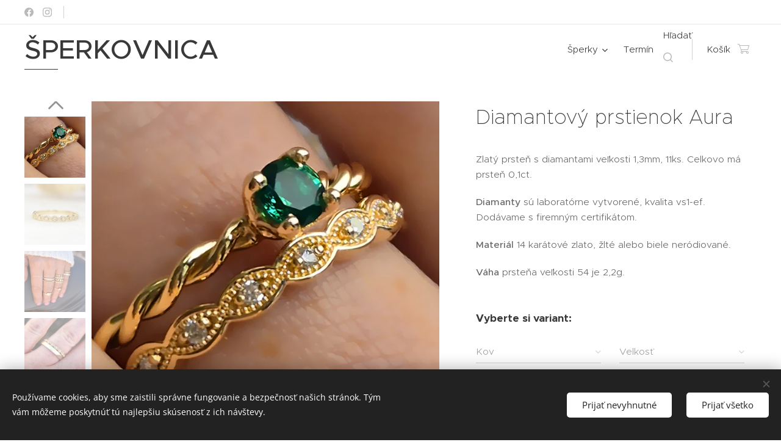

--- FILE ---
content_type: text/html; charset=UTF-8
request_url: https://www.zlatnictvo-sperkovnica.sk/p/diamantovy-prstienok-aura/
body_size: 31818
content:
<!DOCTYPE html>
<html class="no-js" prefix="og: https://ogp.me/ns#" lang="sk">
<head><link rel="preconnect" href="https://duyn491kcolsw.cloudfront.net" crossorigin><link rel="preconnect" href="https://fonts.gstatic.com" crossorigin><meta charset="utf-8"><link rel="shortcut icon" href="https://duyn491kcolsw.cloudfront.net/files/2u/2ui/2uiywr.ico?ph=23c7edc5b8"><link rel="apple-touch-icon" href="https://duyn491kcolsw.cloudfront.net/files/2u/2ui/2uiywr.ico?ph=23c7edc5b8"><link rel="icon" href="https://duyn491kcolsw.cloudfront.net/files/2u/2ui/2uiywr.ico?ph=23c7edc5b8">
    <meta http-equiv="X-UA-Compatible" content="IE=edge">
    <title>Diamantový prstienok Aura :: zlatnictvo-sperkovnica</title>
    <meta name="viewport" content="width=device-width,initial-scale=1">
    <meta name="msapplication-tap-highlight" content="no">
    
    <link href="https://duyn491kcolsw.cloudfront.net/files/0r/0rk/0rklmm.css?ph=23c7edc5b8" media="print" rel="stylesheet">
    <link href="https://duyn491kcolsw.cloudfront.net/files/2e/2e5/2e5qgh.css?ph=23c7edc5b8" media="screen and (min-width:100000em)" rel="stylesheet" data-type="cq" disabled>
    <link rel="stylesheet" href="https://duyn491kcolsw.cloudfront.net/files/45/45b/45boco.css?ph=23c7edc5b8"><link rel="stylesheet" href="https://duyn491kcolsw.cloudfront.net/files/4e/4er/4ersdq.css?ph=23c7edc5b8" media="screen and (min-width:37.5em)"><link rel="stylesheet" href="https://duyn491kcolsw.cloudfront.net/files/2v/2vp/2vpyx8.css?ph=23c7edc5b8" data-wnd_color_scheme_file=""><link rel="stylesheet" href="https://duyn491kcolsw.cloudfront.net/files/34/34q/34qmjb.css?ph=23c7edc5b8" data-wnd_color_scheme_desktop_file="" media="screen and (min-width:37.5em)" disabled=""><link rel="stylesheet" href="https://duyn491kcolsw.cloudfront.net/files/1f/1f8/1f8oer.css?ph=23c7edc5b8" data-wnd_additive_color_file=""><link rel="stylesheet" href="https://duyn491kcolsw.cloudfront.net/files/09/092/092o1g.css?ph=23c7edc5b8" data-wnd_typography_file=""><link rel="stylesheet" href="https://duyn491kcolsw.cloudfront.net/files/0n/0nj/0njnug.css?ph=23c7edc5b8" data-wnd_typography_desktop_file="" media="screen and (min-width:37.5em)" disabled=""><script>(()=>{let e=!1;const t=()=>{if(!e&&window.innerWidth>=600){for(let e=0,t=document.querySelectorAll('head > link[href*="css"][media="screen and (min-width:37.5em)"]');e<t.length;e++)t[e].removeAttribute("disabled");e=!0}};t(),window.addEventListener("resize",t),"container"in document.documentElement.style||fetch(document.querySelector('head > link[data-type="cq"]').getAttribute("href")).then((e=>{e.text().then((e=>{const t=document.createElement("style");document.head.appendChild(t),t.appendChild(document.createTextNode(e)),import("https://duyn491kcolsw.cloudfront.net/client/js.polyfill/container-query-polyfill.modern.js").then((()=>{let e=setInterval((function(){document.body&&(document.body.classList.add("cq-polyfill-loaded"),clearInterval(e))}),100)}))}))}))})()</script>
<link rel="preload stylesheet" href="https://duyn491kcolsw.cloudfront.net/files/2m/2m8/2m8msc.css?ph=23c7edc5b8" as="style"><meta name="description" content="Svadobné obrúčky vyrábame na objednávku, výroba trvá do 4 týždňov. Ak ich potrebujete skorej je možné uprednostniť vašu objednávku pred ostatnými za príplatok - pridajte produkt expresná výroba."><meta name="keywords" content=""><meta name="generator" content="Webnode 2"><meta name="apple-mobile-web-app-capable" content="no"><meta name="apple-mobile-web-app-status-bar-style" content="black"><meta name="format-detection" content="telephone=no"><meta name="google-site-verification" content="2M1Z0XKXukRx3PV255Cl21HA_RD0rupIqpAtBkQ41Oc" />

<meta property="og:url" content="https://zlatnictvo-sperkovnica.sk/p/diamantovy-prstienok-aura/"><meta property="og:title" content="Diamantový prstienok Aura :: zlatnictvo-sperkovnica"><meta property="og:type" content="article"><meta property="og:description" content="Svadobné obrúčky vyrábame na objednávku, výroba trvá do 4 týždňov. Ak ich potrebujete skorej je možné uprednostniť vašu objednávku pred ostatnými za príplatok - pridajte produkt expresná výroba."><meta property="og:site_name" content="zlatnictvo-sperkovnica"><meta property="og:image" content="https://23c7edc5b8.clvaw-cdnwnd.com/67645b62be794bb00547ce6797bc4044/200012712-4eaaf4eab2/700/zlat%C3%A1%20obr%C3%BA%C4%8Dka%20aura.jpeg?ph=23c7edc5b8"><meta name="robots" content="index,follow"><link rel="canonical" href="https://www.zlatnictvo-sperkovnica.sk/p/diamantovy-prstienok-aura/"><script>window.checkAndChangeSvgColor=function(c){try{var a=document.getElementById(c);if(a){c=[["border","borderColor"],["outline","outlineColor"],["color","color"]];for(var h,b,d,f=[],e=0,m=c.length;e<m;e++)if(h=window.getComputedStyle(a)[c[e][1]].replace(/\s/g,"").match(/^rgb[a]?\(([0-9]{1,3}),([0-9]{1,3}),([0-9]{1,3})/i)){b="";for(var g=1;3>=g;g++)b+=("0"+parseInt(h[g],10).toString(16)).slice(-2);"0"===b.charAt(0)&&(d=parseInt(b.substr(0,2),16),d=Math.max(16,d),b=d.toString(16)+b.slice(-4));f.push(c[e][0]+"="+b)}if(f.length){var k=a.getAttribute("data-src"),l=k+(0>k.indexOf("?")?"?":"&")+f.join("&");a.src!=l&&(a.src=l,a.outerHTML=a.outerHTML)}}}catch(n){}};</script><script src="https://www.googletagmanager.com/gtag/js?id=G-KXGF8H9C5X" async></script><script>
						window.dataLayer = window.dataLayer || [];
						function gtag(){
						
						dataLayer.push(arguments);}
						gtag('js', new Date());
						</script><script>gtag('consent', 'default', {'ad_storage': 'denied', 'analytics_storage': 'denied', 'ad_user_data': 'denied', 'ad_personalization': 'denied' });</script><script>gtag('config', 'G-KXGF8H9C5X');</script></head>
<body class="l wt-product ac-i ac-o ac-n l-default l-d-none b-btn-sq b-btn-s-m b-btn-dn b-btn-bw-1 img-d-n img-t-o img-h-n line-solid b-e-ds lbox-l   wnd-s-i hb-on  wnd-fe   wnd-eshop"><noscript>
				<iframe
				 src="https://www.googletagmanager.com/ns.html?id=GTM-542MMSL"
				 height="0"
				 width="0"
				 style="display:none;visibility:hidden"
				 >
				 </iframe>
			</noscript>

<div class="wnd-page l-page cs-gray ac-tan t-t-fs-s t-t-fw-l t-t-sp-n t-t-d-n t-s-fs-s t-s-fw-l t-s-sp-n t-s-d-a t-p-fs-s t-p-fw-l t-p-sp-n t-h-fs-s t-h-fw-l t-h-sp-n t-bq-fs-s t-bq-fw-l t-bq-sp-n t-bq-d-l t-btn-fw-s t-nav-fw-l t-pd-fw-l t-nav-tt-n">
    <div class="l-w t cf t-25">
        <div class="l-bg cf">
            <div class="s-bg-l">
                
                
            </div>
        </div>
        <header class="l-h cf">
            <div class="sw cf">
	<div class="sw-c cf"><section class="s s-hb cf sc-w   wnd-w-max wnd-hbs-on wnd-hbi-on">
	<div class="s-w cf">
		<div class="s-o cf">
			<div class="s-bg cf">
                <div class="s-bg-l">
                    
                    
                </div>
			</div>
			<div class="s-c">
                <div class="s-hb-c cf">
                    <div class="hb-si">
                        <div class="si">
    <div class="si-c"><a href="https://www.facebook.com/sperkovnicaBS/" target="_blank" rel="noreferrer" title="Facebook"><svg xmlns="https://www.w3.org/2000/svg" viewBox="0 0 24 24" height="18px" width="18px"><path d="M24 12.073c0-6.627-5.373-12-12-12s-12 5.373-12 12c0 5.99 4.388 10.954 10.125 11.854v-8.385H7.078v-3.47h3.047V9.43c0-3.007 1.792-4.669 4.533-4.669 1.312 0 2.686.235 2.686.235v2.953H15.83c-1.491 0-1.956.925-1.956 1.874v2.25h3.328l-.532 3.47h-2.796v8.385C19.612 23.027 24 18.062 24 12.073z" fill="#bebebe"></path></svg></a><a href="https://www.instagram.com/zlatnictvo_sperkovnica/" target="_blank" rel="noreferrer" title="Instagram"><svg viewBox="0 0 24 24" xmlns="https://www.w3.org/2000/svg" height="18px" width="18px"><path d="M12 0C8.74 0 8.333.015 7.053.072 5.775.132 4.905.333 4.14.63c-.789.306-1.459.717-2.126 1.384S.935 3.35.63 4.14C.333 4.905.131 5.775.072 7.053.012 8.333 0 8.74 0 12s.015 3.667.072 4.947c.06 1.277.261 2.148.558 2.913a5.885 5.885 0 001.384 2.126A5.868 5.868 0 004.14 23.37c.766.296 1.636.499 2.913.558C8.333 23.988 8.74 24 12 24s3.667-.015 4.947-.072c1.277-.06 2.148-.262 2.913-.558a5.898 5.898 0 002.126-1.384 5.86 5.86 0 001.384-2.126c.296-.765.499-1.636.558-2.913.06-1.28.072-1.687.072-4.947s-.015-3.667-.072-4.947c-.06-1.277-.262-2.149-.558-2.913a5.89 5.89 0 00-1.384-2.126A5.847 5.847 0 0019.86.63c-.765-.297-1.636-.499-2.913-.558C15.667.012 15.26 0 12 0zm0 2.16c3.203 0 3.585.016 4.85.071 1.17.055 1.805.249 2.227.415.562.217.96.477 1.382.896.419.42.679.819.896 1.381.164.422.36 1.057.413 2.227.057 1.266.07 1.646.07 4.85s-.015 3.585-.074 4.85c-.061 1.17-.256 1.805-.421 2.227a3.81 3.81 0 01-.899 1.382 3.744 3.744 0 01-1.38.896c-.42.164-1.065.36-2.235.413-1.274.057-1.649.07-4.859.07-3.211 0-3.586-.015-4.859-.074-1.171-.061-1.816-.256-2.236-.421a3.716 3.716 0 01-1.379-.899 3.644 3.644 0 01-.9-1.38c-.165-.42-.359-1.065-.42-2.235-.045-1.26-.061-1.649-.061-4.844 0-3.196.016-3.586.061-4.861.061-1.17.255-1.814.42-2.234.21-.57.479-.96.9-1.381.419-.419.81-.689 1.379-.898.42-.166 1.051-.361 2.221-.421 1.275-.045 1.65-.06 4.859-.06l.045.03zm0 3.678a6.162 6.162 0 100 12.324 6.162 6.162 0 100-12.324zM12 16c-2.21 0-4-1.79-4-4s1.79-4 4-4 4 1.79 4 4-1.79 4-4 4zm7.846-10.405a1.441 1.441 0 01-2.88 0 1.44 1.44 0 012.88 0z" fill="#bebebe"></path></svg></a></div>
</div>
                    </div>
                    <div class="hb-ci">
                        <div class="ci">
    <div class="ci-c" data-placeholder="Kontaktné informácie"></div>
</div>
                    </div>
                    <div class="hb-ccy">
                        
                    </div>
                    <div class="hb-lang">
                        
                    </div>
                </div>
			</div>
		</div>
	</div>
</section><section data-space="true" class="s s-hn s-hn-default wnd-mt-classic wnd-na-c logo-classic sc-w   wnd-w-max wnd-nh-m hm-hidden  wnd-nav-sticky menu-default-underline-grow">
	<div class="s-w">
		<div class="s-o">

			<div class="s-bg">
                <div class="s-bg-l">
                    
                    
                </div>
			</div>

			<div class="h-w h-f wnd-fixed">

				<div class="n-l">
					<div class="s-c menu-nav">
						<div class="logo-block">
							<div class="b b-l logo logo-underline logo-nb metropolis wnd-logo-with-text logo-44 b-ls-m">
	<div class="b-l-c logo-content">
		<a class="b-l-link logo-link" href="/home/">

			

			

			<div class="b-l-br logo-br"></div>

			<div class="b-l-text logo-text-wrapper">
				<div class="b-l-text-w logo-text">
					<span class="b-l-text-c logo-text-cell"><strong>ŠPERKOVNICA</strong></span>
				</div>
			</div>

		</a>
	</div>
</div>
						</div>

						<div id="menu-slider">
							<div id="menu-block">
								<nav id="menu"><div class="menu-font menu-wrapper">
	<a href="#" class="menu-close" rel="nofollow" title="Close Menu"></a>
	<ul role="menubar" aria-label="Menu" class="level-1">
		<li role="none" class="wnd-with-submenu">
			<a class="menu-item" role="menuitem" href="/sperky/"><span class="menu-item-text">Šperky</span></a>
			<ul role="menubar" aria-label="Menu" class="level-2">
		<li role="none">
			<a class="menu-item" role="menuitem" href="/akcia/"><span class="menu-item-text">Výpredaj</span></a>
			
		</li><li role="none" class="wnd-with-submenu">
			<a class="menu-item" role="menuitem" href="/svadobne-obrucky/"><span class="menu-item-text">Svadobné Obrúčky</span></a>
			<ul role="menubar" aria-label="Menu" class="level-3">
		<li role="none">
			<a class="menu-item" role="menuitem" href="/obrucky-diamantove/"><span class="menu-item-text">OBRUCKY diamantove</span></a>
			
		</li>
	</ul>
		</li><li role="none" class="wnd-with-submenu">
			<a class="menu-item" role="menuitem" href="/prstene-zlate/"><span class="menu-item-text">Prstene zlate</span></a>
			<ul role="menubar" aria-label="Menu" class="level-3">
		<li role="none">
			<a class="menu-item" role="menuitem" href="/zasnubny-prsten/"><span class="menu-item-text">Zásnubný prsteň</span></a>
			
		</li><li role="none">
			<a class="menu-item" role="menuitem" href="/zasnubne-prstene-drahokam/"><span class="menu-item-text">Zlaté prstene s drahokamami</span></a>
			
		</li><li role="none">
			<a class="menu-item" role="menuitem" href="/diamantove-prstene/"><span class="menu-item-text">Diamantové prstene</span></a>
			
		</li><li role="none">
			<a class="menu-item" role="menuitem" href="/pecatne-prstene/"><span class="menu-item-text">Zlaté pečatné prstene</span></a>
			
		</li><li role="none">
			<a class="menu-item" role="menuitem" href="/zlate-prstene/"><span class="menu-item-text">Zlaté prstene</span></a>
			
		</li>
	</ul>
		</li><li role="none">
			<a class="menu-item" role="menuitem" href="/zlaty-nahrdelniky/"><span class="menu-item-text">NÁHRDELNÍK</span></a>
			
		</li><li role="none">
			<a class="menu-item" role="menuitem" href="/zlaty-privesok/"><span class="menu-item-text">PRÍVESOK</span></a>
			
		</li><li role="none">
			<a class="menu-item" role="menuitem" href="/zlata-retiazka/"><span class="menu-item-text">RETIAZKA</span></a>
			
		</li><li role="none">
			<a class="menu-item" role="menuitem" href="/zlate-nausnice/"><span class="menu-item-text">NÁUŠNICE</span></a>
			
		</li><li role="none">
			<a class="menu-item" role="menuitem" href="/zlaty-naramok/"><span class="menu-item-text">NÁRAMOK</span></a>
			
		</li><li role="none">
			<a class="menu-item" role="menuitem" href="/zlate-detske-sperky/"><span class="menu-item-text">Zlaté detské šperky</span></a>
			
		</li><li role="none">
			<a class="menu-item" role="menuitem" href="/zlate-sperky-pre-muza/"><span class="menu-item-text">Zlaté Pánske šperky</span></a>
			
		</li><li role="none">
			<a class="menu-item" role="menuitem" href="/svate-prijimanie/"><span class="menu-item-text">Sväté Prijímanie</span></a>
			
		</li>
	</ul>
		</li><li role="none">
			<a class="menu-item" role="menuitem" href="/termin/"><span class="menu-item-text">Termín</span></a>
			
		</li>
	</ul>
	<span class="more-text">Viac</span>
</div></nav>
							</div>
						</div>

						<div class="cart-and-mobile">
							<div class="search">
    <div class="search-app"></div>
</div>
							<div class="cart cf">
	<div class="cart-content">
		<a href="/cart/">
			<div class="cart-content-link">
				<div class="cart-text"><span>Košík</span></div>
				<div class="cart-piece-count" data-count="0" data-wnd_cart_part="count">0</div>
				<div class="cart-piece-text" data-wnd_cart_part="text"></div>
				<div class="cart-price" data-wnd_cart_part="price">0,00 €</div>
			</div>
		</a>
	</div>
</div>

							<div id="menu-mobile">
								<a href="#" id="menu-submit"><span></span>Menu</a>
							</div>
						</div>

					</div>
				</div>

			</div>

		</div>
	</div>
</section></div>
</div>
        </header>
        <main class="l-m cf">
            <div class="sw cf">
	<div class="sw-c cf"><section class="s s-hm s-hm-hidden wnd-h-hidden cf sc-w   hn-default"></section><section data-space="true" class="s s-ed cf sc-w   wnd-w-wide wnd-s-normal wnd-h-auto">
	<div class="s-w cf">
		<div class="s-o s-fs cf">
			<div class="s-bg cf">
                <div class="s-bg-l">
                    
                    
                </div>
			</div>
			<div class="s-c s-fs cf">
				<div class="b-e b-e-d b b-s cf" data-wnd_product_item="200005953" data-wnd_product_data="{&quot;id&quot;:200005953,&quot;name&quot;:&quot;Diamantov\u00fd prstienok Aura&quot;,&quot;image&quot;:[&quot;https:\/\/23c7edc5b8.clvaw-cdnwnd.com\/67645b62be794bb00547ce6797bc4044\/200012712-4eaaf4eab2\/450\/zlat%C3%A1%20obr%C3%BA%C4%8Dka%20aura.jpeg?ph=23c7edc5b8&quot;,&quot;https:\/\/23c7edc5b8.clvaw-cdnwnd.com\/67645b62be794bb00547ce6797bc4044\/200012712-4eaaf4eab2\/zlat%C3%A1%20obr%C3%BA%C4%8Dka%20aura.jpeg?ph=23c7edc5b8&quot;],&quot;detail_url&quot;:&quot;\/p\/diamantovy-prstienok-aura\/&quot;,&quot;category&quot;:&quot;OBRUCKY diamantove&quot;,&quot;list_position&quot;:0,&quot;price&quot;:690,&quot;comparative_price&quot;:0,&quot;out_of_stock&quot;:false,&quot;availability&quot;:&quot;DO_NOT_SHOW&quot;,&quot;variants&quot;:[{&quot;id&quot;:200750473,&quot;identifier&quot;:&quot;diamantovy-prstienok-aura-zlte-diamantovy-prstienok-aura-47&quot;,&quot;option_ids&quot;:[&quot;200055597&quot;,&quot;200055598&quot;],&quot;price&quot;:690,&quot;price_ex_vat_message&quot;:&quot;bez DPH 690,00\u00a0\u20ac&quot;,&quot;comparative_price&quot;:0,&quot;inventory_sku&quot;:&quot;124216:102:P&quot;,&quot;out_of_stock&quot;:false,&quot;availability&quot;:&quot;DO_NOT_SHOW&quot;,&quot;inventory_quantity&quot;:0,&quot;visibility&quot;:1,&quot;unit_price_localised&quot;:&quot;&quot;,&quot;dual_currency&quot;:null},{&quot;id&quot;:200750474,&quot;identifier&quot;:&quot;diamantovy-prstienok-aura-zlte-diamantovy-prstienok-aura-48&quot;,&quot;option_ids&quot;:[&quot;200055596&quot;,&quot;200055598&quot;],&quot;price&quot;:690,&quot;price_ex_vat_message&quot;:&quot;bez DPH 690,00\u00a0\u20ac&quot;,&quot;comparative_price&quot;:0,&quot;inventory_sku&quot;:&quot;124216:102:P&quot;,&quot;out_of_stock&quot;:false,&quot;availability&quot;:&quot;DO_NOT_SHOW&quot;,&quot;inventory_quantity&quot;:0,&quot;visibility&quot;:1,&quot;unit_price_localised&quot;:&quot;&quot;,&quot;dual_currency&quot;:null},{&quot;id&quot;:200750475,&quot;identifier&quot;:&quot;diamantovy-prstienok-aura-zlte-diamantovy-prstienok-aura-49&quot;,&quot;option_ids&quot;:[&quot;200055595&quot;,&quot;200055598&quot;],&quot;price&quot;:690,&quot;price_ex_vat_message&quot;:&quot;bez DPH 690,00\u00a0\u20ac&quot;,&quot;comparative_price&quot;:0,&quot;inventory_sku&quot;:&quot;124216:102:P&quot;,&quot;out_of_stock&quot;:false,&quot;availability&quot;:&quot;DO_NOT_SHOW&quot;,&quot;inventory_quantity&quot;:0,&quot;visibility&quot;:1,&quot;unit_price_localised&quot;:&quot;&quot;,&quot;dual_currency&quot;:null},{&quot;id&quot;:200750476,&quot;identifier&quot;:&quot;diamantovy-prstienok-aura-zlte-diamantovy-prstienok-aura-50&quot;,&quot;option_ids&quot;:[&quot;200055594&quot;,&quot;200055598&quot;],&quot;price&quot;:690,&quot;price_ex_vat_message&quot;:&quot;bez DPH 690,00\u00a0\u20ac&quot;,&quot;comparative_price&quot;:0,&quot;inventory_sku&quot;:&quot;124216:102:P&quot;,&quot;out_of_stock&quot;:false,&quot;availability&quot;:&quot;DO_NOT_SHOW&quot;,&quot;inventory_quantity&quot;:0,&quot;visibility&quot;:1,&quot;unit_price_localised&quot;:&quot;&quot;,&quot;dual_currency&quot;:null},{&quot;id&quot;:200750477,&quot;identifier&quot;:&quot;diamantovy-prstienok-aura-zlte-diamantovy-prstienok-aura-51&quot;,&quot;option_ids&quot;:[&quot;200055593&quot;,&quot;200055598&quot;],&quot;price&quot;:690,&quot;price_ex_vat_message&quot;:&quot;bez DPH 690,00\u00a0\u20ac&quot;,&quot;comparative_price&quot;:0,&quot;inventory_sku&quot;:&quot;124216:102:P&quot;,&quot;out_of_stock&quot;:false,&quot;availability&quot;:&quot;DO_NOT_SHOW&quot;,&quot;inventory_quantity&quot;:0,&quot;visibility&quot;:1,&quot;unit_price_localised&quot;:&quot;&quot;,&quot;dual_currency&quot;:null},{&quot;id&quot;:200750478,&quot;identifier&quot;:&quot;diamantovy-prstienok-aura-zlte-diamantovy-prstienok-aura-52&quot;,&quot;option_ids&quot;:[&quot;200055592&quot;,&quot;200055598&quot;],&quot;price&quot;:690,&quot;price_ex_vat_message&quot;:&quot;bez DPH 690,00\u00a0\u20ac&quot;,&quot;comparative_price&quot;:0,&quot;inventory_sku&quot;:&quot;124216:102:P&quot;,&quot;out_of_stock&quot;:false,&quot;availability&quot;:&quot;DO_NOT_SHOW&quot;,&quot;inventory_quantity&quot;:0,&quot;visibility&quot;:1,&quot;unit_price_localised&quot;:&quot;&quot;,&quot;dual_currency&quot;:null},{&quot;id&quot;:200750479,&quot;identifier&quot;:&quot;diamantovy-prstienok-aura-zlte-diamantovy-prstienok-aura-53&quot;,&quot;option_ids&quot;:[&quot;200055591&quot;,&quot;200055598&quot;],&quot;price&quot;:690,&quot;price_ex_vat_message&quot;:&quot;bez DPH 690,00\u00a0\u20ac&quot;,&quot;comparative_price&quot;:0,&quot;inventory_sku&quot;:&quot;124216:102:P&quot;,&quot;out_of_stock&quot;:false,&quot;availability&quot;:&quot;DO_NOT_SHOW&quot;,&quot;inventory_quantity&quot;:0,&quot;visibility&quot;:1,&quot;unit_price_localised&quot;:&quot;&quot;,&quot;dual_currency&quot;:null},{&quot;id&quot;:200750480,&quot;identifier&quot;:&quot;diamantovy-prstienok-aura-zlte-diamantovy-prstienok-aura-54&quot;,&quot;option_ids&quot;:[&quot;200055590&quot;,&quot;200055598&quot;],&quot;price&quot;:690,&quot;price_ex_vat_message&quot;:&quot;bez DPH 690,00\u00a0\u20ac&quot;,&quot;comparative_price&quot;:0,&quot;inventory_sku&quot;:&quot;124216:102:P&quot;,&quot;out_of_stock&quot;:false,&quot;availability&quot;:&quot;DO_NOT_SHOW&quot;,&quot;inventory_quantity&quot;:0,&quot;visibility&quot;:1,&quot;unit_price_localised&quot;:&quot;&quot;,&quot;dual_currency&quot;:null},{&quot;id&quot;:200750481,&quot;identifier&quot;:&quot;diamantovy-prstienok-aura-zlte-diamantovy-prstienok-aura-55&quot;,&quot;option_ids&quot;:[&quot;200055589&quot;,&quot;200055598&quot;],&quot;price&quot;:690,&quot;price_ex_vat_message&quot;:&quot;bez DPH 690,00\u00a0\u20ac&quot;,&quot;comparative_price&quot;:0,&quot;inventory_sku&quot;:&quot;124216:102:P&quot;,&quot;out_of_stock&quot;:false,&quot;availability&quot;:&quot;DO_NOT_SHOW&quot;,&quot;inventory_quantity&quot;:0,&quot;visibility&quot;:1,&quot;unit_price_localised&quot;:&quot;&quot;,&quot;dual_currency&quot;:null},{&quot;id&quot;:200750482,&quot;identifier&quot;:&quot;diamantovy-prstienok-aura-zlte-diamantovy-prstienok-aura-56&quot;,&quot;option_ids&quot;:[&quot;200055588&quot;,&quot;200055598&quot;],&quot;price&quot;:690,&quot;price_ex_vat_message&quot;:&quot;bez DPH 690,00\u00a0\u20ac&quot;,&quot;comparative_price&quot;:0,&quot;inventory_sku&quot;:&quot;124216:102:P&quot;,&quot;out_of_stock&quot;:false,&quot;availability&quot;:&quot;DO_NOT_SHOW&quot;,&quot;inventory_quantity&quot;:0,&quot;visibility&quot;:1,&quot;unit_price_localised&quot;:&quot;&quot;,&quot;dual_currency&quot;:null},{&quot;id&quot;:200750483,&quot;identifier&quot;:&quot;diamantovy-prstienok-aura-zlte-diamantovy-prstienok-aura-57&quot;,&quot;option_ids&quot;:[&quot;200055587&quot;,&quot;200055598&quot;],&quot;price&quot;:690,&quot;price_ex_vat_message&quot;:&quot;bez DPH 690,00\u00a0\u20ac&quot;,&quot;comparative_price&quot;:0,&quot;inventory_sku&quot;:&quot;124216:102:P&quot;,&quot;out_of_stock&quot;:false,&quot;availability&quot;:&quot;DO_NOT_SHOW&quot;,&quot;inventory_quantity&quot;:0,&quot;visibility&quot;:1,&quot;unit_price_localised&quot;:&quot;&quot;,&quot;dual_currency&quot;:null},{&quot;id&quot;:200750484,&quot;identifier&quot;:&quot;diamantovy-prstienok-aura-biele-diamantovy-prstienok-aura-47&quot;,&quot;option_ids&quot;:[&quot;200055578&quot;,&quot;200055597&quot;],&quot;price&quot;:690,&quot;price_ex_vat_message&quot;:&quot;bez DPH 690,00\u00a0\u20ac&quot;,&quot;comparative_price&quot;:0,&quot;inventory_sku&quot;:&quot;124216:102:P&quot;,&quot;out_of_stock&quot;:false,&quot;availability&quot;:&quot;DO_NOT_SHOW&quot;,&quot;inventory_quantity&quot;:0,&quot;visibility&quot;:1,&quot;unit_price_localised&quot;:&quot;&quot;,&quot;dual_currency&quot;:null},{&quot;id&quot;:200750485,&quot;identifier&quot;:&quot;diamantovy-prstienok-aura-biele-diamantovy-prstienok-aura-48&quot;,&quot;option_ids&quot;:[&quot;200055578&quot;,&quot;200055596&quot;],&quot;price&quot;:690,&quot;price_ex_vat_message&quot;:&quot;bez DPH 690,00\u00a0\u20ac&quot;,&quot;comparative_price&quot;:0,&quot;inventory_sku&quot;:&quot;124216:102:P&quot;,&quot;out_of_stock&quot;:false,&quot;availability&quot;:&quot;DO_NOT_SHOW&quot;,&quot;inventory_quantity&quot;:0,&quot;visibility&quot;:1,&quot;unit_price_localised&quot;:&quot;&quot;,&quot;dual_currency&quot;:null},{&quot;id&quot;:200750486,&quot;identifier&quot;:&quot;diamantovy-prstienok-aura-biele-diamantovy-prstienok-aura-49&quot;,&quot;option_ids&quot;:[&quot;200055578&quot;,&quot;200055595&quot;],&quot;price&quot;:690,&quot;price_ex_vat_message&quot;:&quot;bez DPH 690,00\u00a0\u20ac&quot;,&quot;comparative_price&quot;:0,&quot;inventory_sku&quot;:&quot;124216:102:P&quot;,&quot;out_of_stock&quot;:false,&quot;availability&quot;:&quot;DO_NOT_SHOW&quot;,&quot;inventory_quantity&quot;:0,&quot;visibility&quot;:1,&quot;unit_price_localised&quot;:&quot;&quot;,&quot;dual_currency&quot;:null},{&quot;id&quot;:200750487,&quot;identifier&quot;:&quot;diamantovy-prstienok-aura-biele-diamantovy-prstienok-aura-50&quot;,&quot;option_ids&quot;:[&quot;200055578&quot;,&quot;200055594&quot;],&quot;price&quot;:690,&quot;price_ex_vat_message&quot;:&quot;bez DPH 690,00\u00a0\u20ac&quot;,&quot;comparative_price&quot;:0,&quot;inventory_sku&quot;:&quot;124216:102:P&quot;,&quot;out_of_stock&quot;:false,&quot;availability&quot;:&quot;DO_NOT_SHOW&quot;,&quot;inventory_quantity&quot;:0,&quot;visibility&quot;:1,&quot;unit_price_localised&quot;:&quot;&quot;,&quot;dual_currency&quot;:null},{&quot;id&quot;:200750488,&quot;identifier&quot;:&quot;diamantovy-prstienok-aura-biele-diamantovy-prstienok-aura-51&quot;,&quot;option_ids&quot;:[&quot;200055578&quot;,&quot;200055593&quot;],&quot;price&quot;:690,&quot;price_ex_vat_message&quot;:&quot;bez DPH 690,00\u00a0\u20ac&quot;,&quot;comparative_price&quot;:0,&quot;inventory_sku&quot;:&quot;124216:102:P&quot;,&quot;out_of_stock&quot;:false,&quot;availability&quot;:&quot;DO_NOT_SHOW&quot;,&quot;inventory_quantity&quot;:0,&quot;visibility&quot;:1,&quot;unit_price_localised&quot;:&quot;&quot;,&quot;dual_currency&quot;:null},{&quot;id&quot;:200750489,&quot;identifier&quot;:&quot;diamantovy-prstienok-aura-biele-diamantovy-prstienok-aura-52&quot;,&quot;option_ids&quot;:[&quot;200055578&quot;,&quot;200055592&quot;],&quot;price&quot;:690,&quot;price_ex_vat_message&quot;:&quot;bez DPH 690,00\u00a0\u20ac&quot;,&quot;comparative_price&quot;:0,&quot;inventory_sku&quot;:&quot;124216:102:P&quot;,&quot;out_of_stock&quot;:false,&quot;availability&quot;:&quot;DO_NOT_SHOW&quot;,&quot;inventory_quantity&quot;:0,&quot;visibility&quot;:1,&quot;unit_price_localised&quot;:&quot;&quot;,&quot;dual_currency&quot;:null},{&quot;id&quot;:200750490,&quot;identifier&quot;:&quot;diamantovy-prstienok-aura-biele-diamantovy-prstienok-aura-53&quot;,&quot;option_ids&quot;:[&quot;200055578&quot;,&quot;200055591&quot;],&quot;price&quot;:690,&quot;price_ex_vat_message&quot;:&quot;bez DPH 690,00\u00a0\u20ac&quot;,&quot;comparative_price&quot;:0,&quot;inventory_sku&quot;:&quot;124216:102:P&quot;,&quot;out_of_stock&quot;:false,&quot;availability&quot;:&quot;DO_NOT_SHOW&quot;,&quot;inventory_quantity&quot;:0,&quot;visibility&quot;:1,&quot;unit_price_localised&quot;:&quot;&quot;,&quot;dual_currency&quot;:null},{&quot;id&quot;:200750491,&quot;identifier&quot;:&quot;diamantovy-prstienok-aura-biele-diamantovy-prstienok-aura-54&quot;,&quot;option_ids&quot;:[&quot;200055578&quot;,&quot;200055590&quot;],&quot;price&quot;:690,&quot;price_ex_vat_message&quot;:&quot;bez DPH 690,00\u00a0\u20ac&quot;,&quot;comparative_price&quot;:0,&quot;inventory_sku&quot;:&quot;124216:102:P&quot;,&quot;out_of_stock&quot;:false,&quot;availability&quot;:&quot;DO_NOT_SHOW&quot;,&quot;inventory_quantity&quot;:0,&quot;visibility&quot;:1,&quot;unit_price_localised&quot;:&quot;&quot;,&quot;dual_currency&quot;:null},{&quot;id&quot;:200750492,&quot;identifier&quot;:&quot;diamantovy-prstienok-aura-biele-diamantovy-prstienok-aura-55&quot;,&quot;option_ids&quot;:[&quot;200055578&quot;,&quot;200055589&quot;],&quot;price&quot;:690,&quot;price_ex_vat_message&quot;:&quot;bez DPH 690,00\u00a0\u20ac&quot;,&quot;comparative_price&quot;:0,&quot;inventory_sku&quot;:&quot;124216:102:P&quot;,&quot;out_of_stock&quot;:false,&quot;availability&quot;:&quot;DO_NOT_SHOW&quot;,&quot;inventory_quantity&quot;:0,&quot;visibility&quot;:1,&quot;unit_price_localised&quot;:&quot;&quot;,&quot;dual_currency&quot;:null},{&quot;id&quot;:200750493,&quot;identifier&quot;:&quot;diamantovy-prstienok-aura-biele-diamantovy-prstienok-aura-56&quot;,&quot;option_ids&quot;:[&quot;200055578&quot;,&quot;200055588&quot;],&quot;price&quot;:690,&quot;price_ex_vat_message&quot;:&quot;bez DPH 690,00\u00a0\u20ac&quot;,&quot;comparative_price&quot;:0,&quot;inventory_sku&quot;:&quot;124216:102:P&quot;,&quot;out_of_stock&quot;:false,&quot;availability&quot;:&quot;DO_NOT_SHOW&quot;,&quot;inventory_quantity&quot;:0,&quot;visibility&quot;:1,&quot;unit_price_localised&quot;:&quot;&quot;,&quot;dual_currency&quot;:null},{&quot;id&quot;:200750494,&quot;identifier&quot;:&quot;diamantovy-prstienok-aura-biele-diamantovy-prstienok-aura-57&quot;,&quot;option_ids&quot;:[&quot;200055578&quot;,&quot;200055587&quot;],&quot;price&quot;:690,&quot;price_ex_vat_message&quot;:&quot;bez DPH 690,00\u00a0\u20ac&quot;,&quot;comparative_price&quot;:0,&quot;inventory_sku&quot;:&quot;124216:102:P&quot;,&quot;out_of_stock&quot;:false,&quot;availability&quot;:&quot;DO_NOT_SHOW&quot;,&quot;inventory_quantity&quot;:0,&quot;visibility&quot;:1,&quot;unit_price_localised&quot;:&quot;&quot;,&quot;dual_currency&quot;:null}],&quot;variants_active&quot;:false}" data-wnd-price-info-template="&lt;span class=&quot;prd-price-info&quot;&gt;&lt;span class=&quot;prd-price-info-c&quot;&gt;{value}&lt;/span&gt;&lt;/span&gt;">
    <form class="cf" action="" method="post" data-wnd_sys_form="add-to-cart">

        <div class="b-e-d-head b-e-d-right">
            <h1 class="b-e-d-title cf"><span class="prd-title">
	<span class="prd-title-c">Diamantový prstienok Aura</span>
</span></h1>
        </div>

        <div class="b-e-d-ribbons cf">
            <span class="prd-label prd-out-of-stock">
	<span class="prd-label-c prd-out-of-stock-c"></span>
</span>
            <span class="prd-label">
	<span class="prd-label-c"></span>
</span>
        </div>

        <div class="b-e-d-gal b-e-d-left">
            <div class="prd-gal cf" id="wnd_ProductGalleryBlock_182421260" data-slideshow="true">
	<div class="prd-gal-c cf">
		<ul class="prd-gal-list cf">
			<li class="prd-gal-photo wnd-orientation-square">
				<a class="prd-gal-link litebox" data-litebox-group="gallery" data-litebox-text="zlatý diamantový prsteň" href="https://23c7edc5b8.clvaw-cdnwnd.com/67645b62be794bb00547ce6797bc4044/200012712-4eaaf4eab2/zlat%C3%A1%20obr%C3%BA%C4%8Dka%20aura.jpeg?ph=23c7edc5b8" width="674" height="674">
					<div class="prd-gal-img cf">
						<div class="prd-gal-img-pos">
                            <picture><source type="image/webp" srcset="https://23c7edc5b8.clvaw-cdnwnd.com/67645b62be794bb00547ce6797bc4044/200012714-646a8646aa/450/zlat%C3%A1%20obr%C3%BA%C4%8Dka%20aura.webp?ph=23c7edc5b8 450w, https://23c7edc5b8.clvaw-cdnwnd.com/67645b62be794bb00547ce6797bc4044/200012714-646a8646aa/700/zlat%C3%A1%20obr%C3%BA%C4%8Dka%20aura.webp?ph=23c7edc5b8 674w, https://23c7edc5b8.clvaw-cdnwnd.com/67645b62be794bb00547ce6797bc4044/200012714-646a8646aa/zlat%C3%A1%20obr%C3%BA%C4%8Dka%20aura.webp?ph=23c7edc5b8 674w" sizes="(min-width: 768px) 60vw, 100vw" ><img src="https://23c7edc5b8.clvaw-cdnwnd.com/67645b62be794bb00547ce6797bc4044/200012712-4eaaf4eab2/zlat%C3%A1%20obr%C3%BA%C4%8Dka%20aura.jpeg?ph=23c7edc5b8" alt="zlatý diamantový prsteň" width="674" height="674" loading="lazy" ></picture>
						</div>
					</div>
					<div class="prd-gal-title cf"><span>zlatý diamantový prsteň</span></div>
				</a>
			</li><li class="prd-gal-photo wnd-orientation-square">
				<a class="prd-gal-link litebox" data-litebox-group="gallery" data-litebox-text="" href="https://23c7edc5b8.clvaw-cdnwnd.com/67645b62be794bb00547ce6797bc4044/200006674-b3a61b3a64/diamantovy%20prste%C5%88%20vintage-5.jpeg?ph=23c7edc5b8" width="1782" height="1782">
					<div class="prd-gal-img cf">
						<div class="prd-gal-img-pos">
                            <picture><source type="image/webp" srcset="https://23c7edc5b8.clvaw-cdnwnd.com/67645b62be794bb00547ce6797bc4044/200006675-1e3521e355/450/diamantovy%20prste%C5%88%20vintage-9.webp?ph=23c7edc5b8 450w, https://23c7edc5b8.clvaw-cdnwnd.com/67645b62be794bb00547ce6797bc4044/200006675-1e3521e355/700/diamantovy%20prste%C5%88%20vintage-9.webp?ph=23c7edc5b8 700w, https://23c7edc5b8.clvaw-cdnwnd.com/67645b62be794bb00547ce6797bc4044/200006675-1e3521e355/diamantovy%20prste%C5%88%20vintage-9.webp?ph=23c7edc5b8 1782w" sizes="(min-width: 768px) 60vw, 100vw" ><img src="https://23c7edc5b8.clvaw-cdnwnd.com/67645b62be794bb00547ce6797bc4044/200006674-b3a61b3a64/diamantovy%20prste%C5%88%20vintage-5.jpeg?ph=23c7edc5b8" alt="" width="1782" height="1782" loading="lazy" ></picture>
						</div>
					</div>
					<div class="prd-gal-title cf"><span></span></div>
				</a>
			</li><li class="prd-gal-photo wnd-orientation-portrait">
				<a class="prd-gal-link litebox" data-litebox-group="gallery" data-litebox-text="" href="https://23c7edc5b8.clvaw-cdnwnd.com/67645b62be794bb00547ce6797bc4044/200006668-3789537897/zlet%C3%A9%20prstene-48.jpeg?ph=23c7edc5b8" width="1283" height="1920">
					<div class="prd-gal-img cf">
						<div class="prd-gal-img-pos">
                            <picture><source type="image/webp" srcset="https://23c7edc5b8.clvaw-cdnwnd.com/67645b62be794bb00547ce6797bc4044/200006669-513885138b/450/zlet%C3%A9%20prstene-23.webp?ph=23c7edc5b8 301w, https://23c7edc5b8.clvaw-cdnwnd.com/67645b62be794bb00547ce6797bc4044/200006669-513885138b/700/zlet%C3%A9%20prstene-23.webp?ph=23c7edc5b8 468w, https://23c7edc5b8.clvaw-cdnwnd.com/67645b62be794bb00547ce6797bc4044/200006669-513885138b/zlet%C3%A9%20prstene-23.webp?ph=23c7edc5b8 1283w" sizes="(min-width: 768px) 60vw, 100vw" ><img src="https://23c7edc5b8.clvaw-cdnwnd.com/67645b62be794bb00547ce6797bc4044/200006668-3789537897/zlet%C3%A9%20prstene-48.jpeg?ph=23c7edc5b8" alt="" width="1283" height="1920" loading="lazy" ></picture>
						</div>
					</div>
					<div class="prd-gal-title cf"><span></span></div>
				</a>
			</li><li class="prd-gal-photo wnd-orientation-square">
				<a class="prd-gal-link litebox" data-litebox-group="gallery" data-litebox-text="" href="https://23c7edc5b8.clvaw-cdnwnd.com/67645b62be794bb00547ce6797bc4044/200002005-a3ac6a3ac9/InShot_20220718_082729976.jpg?ph=23c7edc5b8" width="1920" height="1920">
					<div class="prd-gal-img cf">
						<div class="prd-gal-img-pos">
                            <picture><source type="image/jpeg" srcset="https://23c7edc5b8.clvaw-cdnwnd.com/67645b62be794bb00547ce6797bc4044/200002005-a3ac6a3ac9/450/InShot_20220718_082729976.jpg?ph=23c7edc5b8 450w, https://23c7edc5b8.clvaw-cdnwnd.com/67645b62be794bb00547ce6797bc4044/200002005-a3ac6a3ac9/700/InShot_20220718_082729976.jpg?ph=23c7edc5b8 700w, https://23c7edc5b8.clvaw-cdnwnd.com/67645b62be794bb00547ce6797bc4044/200002005-a3ac6a3ac9/InShot_20220718_082729976.jpg?ph=23c7edc5b8 1920w" sizes="(min-width: 768px) 60vw, 100vw" ><img src="https://23c7edc5b8.clvaw-cdnwnd.com/67645b62be794bb00547ce6797bc4044/200002005-a3ac6a3ac9/InShot_20220718_082729976.jpg?ph=23c7edc5b8" alt="" width="1920" height="1920" loading="lazy" ></picture>
						</div>
					</div>
					<div class="prd-gal-title cf"><span></span></div>
				</a>
			</li><li class="prd-gal-photo wnd-orientation-portrait">
				<a class="prd-gal-link litebox" data-litebox-group="gallery" data-litebox-text="" href="https://23c7edc5b8.clvaw-cdnwnd.com/67645b62be794bb00547ce6797bc4044/200012711-223a7223aa/zaf%C3%ADrov%C3%BD%20prste%C5%88%20ru%C5%BEov%C3%BD.jpeg?ph=23c7edc5b8" width="1524" height="1920">
					<div class="prd-gal-img cf">
						<div class="prd-gal-img-pos">
                            <picture><source type="image/webp" srcset="https://23c7edc5b8.clvaw-cdnwnd.com/67645b62be794bb00547ce6797bc4044/200012715-a9118a911a/450/zaf%C3%ADrov%C3%BD%20prste%C5%88%20ru%C5%BEov%C3%BD.webp?ph=23c7edc5b8 357w, https://23c7edc5b8.clvaw-cdnwnd.com/67645b62be794bb00547ce6797bc4044/200012715-a9118a911a/700/zaf%C3%ADrov%C3%BD%20prste%C5%88%20ru%C5%BEov%C3%BD.webp?ph=23c7edc5b8 556w, https://23c7edc5b8.clvaw-cdnwnd.com/67645b62be794bb00547ce6797bc4044/200012715-a9118a911a/zaf%C3%ADrov%C3%BD%20prste%C5%88%20ru%C5%BEov%C3%BD.webp?ph=23c7edc5b8 1524w" sizes="(min-width: 768px) 60vw, 100vw" ><img src="https://23c7edc5b8.clvaw-cdnwnd.com/67645b62be794bb00547ce6797bc4044/200012711-223a7223aa/zaf%C3%ADrov%C3%BD%20prste%C5%88%20ru%C5%BEov%C3%BD.jpeg?ph=23c7edc5b8" alt="" width="1524" height="1920" loading="lazy" ></picture>
						</div>
					</div>
					<div class="prd-gal-title cf"><span></span></div>
				</a>
			</li><li class="prd-gal-photo wnd-orientation-portrait">
				<a class="prd-gal-link litebox" data-litebox-group="gallery" data-litebox-text="" href="https://23c7edc5b8.clvaw-cdnwnd.com/67645b62be794bb00547ce6797bc4044/200012709-1a6fe1a700/zlat%C3%A1%20obr%C3%BA%C4%8Dka%20s%20diamantami.jpeg?ph=23c7edc5b8" width="1202" height="1920">
					<div class="prd-gal-img cf">
						<div class="prd-gal-img-pos">
                            <picture><source type="image/webp" srcset="https://23c7edc5b8.clvaw-cdnwnd.com/67645b62be794bb00547ce6797bc4044/200012713-2b7452b74c/450/zlat%C3%A1%20obr%C3%BA%C4%8Dka%20s%20diamantami.webp?ph=23c7edc5b8 282w, https://23c7edc5b8.clvaw-cdnwnd.com/67645b62be794bb00547ce6797bc4044/200012713-2b7452b74c/700/zlat%C3%A1%20obr%C3%BA%C4%8Dka%20s%20diamantami.webp?ph=23c7edc5b8 438w, https://23c7edc5b8.clvaw-cdnwnd.com/67645b62be794bb00547ce6797bc4044/200012713-2b7452b74c/zlat%C3%A1%20obr%C3%BA%C4%8Dka%20s%20diamantami.webp?ph=23c7edc5b8 1202w" sizes="(min-width: 768px) 60vw, 100vw" ><img src="https://23c7edc5b8.clvaw-cdnwnd.com/67645b62be794bb00547ce6797bc4044/200012709-1a6fe1a700/zlat%C3%A1%20obr%C3%BA%C4%8Dka%20s%20diamantami.jpeg?ph=23c7edc5b8" alt="" width="1202" height="1920" loading="lazy" ></picture>
						</div>
					</div>
					<div class="prd-gal-title cf"><span></span></div>
				</a>
			</li>
		</ul>
	</div>

	<div class="prd-gal-nav dots cf">
		<div class="prd-gal-nav-arrow-prev prd-gal-nav-arrow">
			<div class="prd-gal-nav-arrow-submit"></div>
		</div>

		<div class="prd-gal-nav-c dots-content cf"></div>

		<div class="prd-gal-nav-arrow-next prd-gal-nav-arrow">
			<div class="prd-gal-nav-arrow-submit"></div>
		</div>
	</div>

	
</div>
        </div>

        <div class="b-e-d-c b-e-d-right">
            <div class="b-text text prd-text">
	<div class="prd-text-c"><p>Zlatý prsteň s diamantami veľkosti 1,3mm, 11ks. Celkovo má prsteň 0,1ct.</p><p><strong>Diamanty</strong> sú laboratórne vytvorené, kvalita vs1-ef. Dodávame s firemným certifikátom.</p><p><strong>Materiál</strong> 14 karátové zlato, žlté alebo biele neródiované.&nbsp;</p><p><strong>Váha</strong> prsteňa veľkosti 54 je 2,2g.</p></div>
</div>
            <div class="prd-variants cf">
	<h4 class="prd-variants-title">Vyberte si variant:</h4>
	<div class="prd-variants-c form b-form-light f-rg-normal cf">
		<div class="prd-variants-group form-input form-select wnd-form-field">
			<div class="select">
				<select class="not-clicked" id="field-wnd_ProductOptionGroupBlock_7l5nv92m79s000000000000000" name="wnd_ProductOptionGroupBlock_7l5nv92m79s000000000000000" required="Array" data-wnd_option_group="200005650">
					<option value="" selected></option><option value="200055598">žlté</option><option value="200055578">biele</option>
				</select>
				<label for="field-wnd_ProductOptionGroupBlock_7l5nv92m79s000000000000000"><span class="it b link">
	<span class="it-c">Kov</span>
</span></label>
			</div>
		</div><div class="prd-variants-group form-input form-select wnd-form-field">
			<div class="select">
				<select class="not-clicked" id="field-wnd_ProductOptionGroupBlock_6aead868924000000000000000" name="wnd_ProductOptionGroupBlock_6aead868924000000000000000" required="Array" data-wnd_option_group="200005651">
					<option value="" selected></option><option value="200055597">47</option><option value="200055596">48</option><option value="200055595">49</option><option value="200055594">50</option><option value="200055593">51</option><option value="200055592">52</option><option value="200055591">53</option><option value="200055590">54</option><option value="200055589">55</option><option value="200055588">56</option><option value="200055587">57</option>
				</select>
				<label for="field-wnd_ProductOptionGroupBlock_6aead868924000000000000000"><span class="it b link">
	<span class="it-c">Velkosť</span>
</span></label>
			</div>
		</div>
	</div>
</div>
            <div class="b-e-d-price cf">
                <span class="prd-price">
	<span class="prd-price-pref-text wnd-product-prefix-text"></span><span class="prd-price-pref"></span><span class="prd-price-c wnd-product-price">690,00</span><span class="prd-price-suf">&nbsp;€</span><span class="prd-price-suf-text wnd-product-suffix-text"></span>
</span>
                <span class="prd-price prd-price-com wnd-product-comparative-price-area wnd-empty" style="display:none">
	<span class="prd-price-pref"></span><span class="prd-price-c wnd-product-comparative-price-content">0,00</span><span class="prd-price-suf">&nbsp;€</span>
</span>
            </div>
            <div class="b-e-d-price b-e-d-price-info" data-wnd-identifier="wnd-price-info-container">
                
                
                <span class="prd-price-info" data-wnd-identifier="wnd-product-info-shipping"><span class="prd-price-info-c">nezahŕňa cenu dopravy</span></span>
                
                
            </div>
            <div class="b-e-d-stock b-e-d-stock-info" data-wnd-identifier="wnd-stock-info-container">
                <span class="prd-stock-info" data-wnd-identifier="wnd-stock-info">
    <span class="wt-bold"></span>
</span>
            </div>

            <div class="b-e-d-submit cf">
                <div class="prd-crt b-btn b-btn-3 b-btn-atc b-btn-i-left b-btn-i-atc wnd-fixed cf">
                    <button class="b-btn-l b-btn-fixed" type="submit" name="send" value="wnd_ProductDetailFormBlock_193710571" disabled data-wnd_add_to_cart_button>
                        <span class="b-btn-t">Do košíka</span>
                        <span class="b-btn-a-l">
							<span class="loader"></span>
						</span>
                        <span class="b-btn-a-a">
							<span class="checked"></span>
							Pridané do košíka
						</span>
                        <span class="b-btn-ofs">Vypredané</span>
                    </button>
                </div>
            </div>
        </div>

        <input type="hidden" name="id" value="200005953"><input type="hidden" name="variant_id" value="">

    </form>
</div>
				<div class="ez cf wnd-no-cols">
	<div class="ez-c"><div class="b b-text cf">
	<div class="b-c b-text-c b-s b-s-t60 b-s-b60 b-cs cf"><p>Svadobné obrúčky vyrábame na objednávku, <strong><font class="wsw-20">výroba trvá do 4 týždňov</font></strong>. Ak ich potrebujete skorej je možné uprednostniť vašu objednávku pred ostatnými za príplatok - pridajte produkt expresná výroba.</p><p><strong>Materiál:</strong> Obrúčky vyrábame vo všetkých farbách zlata, 14 karátové zlato. Jednotlivé modely je možné si prispôsobiť našimi doplnkovými produktami, ktoré nájdete na spodku našej stránky. Je možné zmeniť povrch obrúčky, ale pridať diamant.</p><p><strong>Povrch</strong> leštený</p><p><strong style="font-size: 1.125rem; letter-spacing: 0px;">Hrúbka</strong> je 1,3mm<br></p><p>Farbu zlata si zvoľte vo variantoch.</p><p>Biele zlato je prirodzenie mierne žltkasté (viď info) ak chcete aby bol povrch obrúčok belší, treba si ako produkt priobjednať ródiovanie.<br></p><p><strong>Gravírovanie:</strong> je v cene vo fonte: viď info. Text gravírovania uveďte v poznámke objednávky.</p><p>Úprava veľkostí do polroka od zakúpenia zdarma, taktiež viď info.</p></div>
</div><div class="mt mt-faq faq-default b-s-60 cf faq-bdw-tn faq-sz-n faq-opp-r faq-stl-box b-s-pr">
    <div class="mt-faq-c">
        <div class="mt-faq-item close">
            <div class="mt-faq-inner b-s b-s-r0 b-s-t60 b-s-b60 line-color">
                <div class="mt-faq-title">
                    <span class="mt-faq-icon faq-opener"></span>
                    <div class="b-text">
                        <h3><span class="it b link">
	<span class="it-c">Ako prebieha objednávka?</span>
</span></h3>
                    </div>
                </div>
                <div class="mt-faq-text">
                    <div class="b-s-t50 b-s-b50">
                        <div class="b b-text cf">
	<div class="b-c b-text-c b-s b-s-t60 b-s-b60 b-cs cf"><p><strong>Najprv si vyberte svoje vysnívané obrúčky</strong>&nbsp;. S naším veľkým výberom určite nájdete to, čo hľadáte.</p><p><strong>Ak neviete veľkosť,&nbsp;</strong>&nbsp;vyberte si pri vašich obrúčkach možnosť veľkosť: neviem veľkosť a urobte objednávku. My vám následne pošleme merač poštou. Veľkosť prsteňa si tak ľahko určíte doma. Ak vám prsteň oproti očakávaniam nesadne, bezplatne vám upravíme jeho veľkosť.</p><p>Keď bude vaša objednávka pripravená, dostanete vaše vysnívané prstene s poistenou dopravou. Navyše vám dáme zdarma puzdro. Tešíme sa na Vašu objednávku..</p>
</div>
</div>
                    </div>
                </div>
            </div>
        </div><div class="mt-faq-item close">
            <div class="mt-faq-inner b-s b-s-r0 b-s-t60 b-s-b60 line-color">
                <div class="mt-faq-title">
                    <span class="mt-faq-icon faq-opener"></span>
                    <div class="b-text">
                        <h3><span class="it b link">
	<span class="it-c">Aká je záruka na šperk?</span>
</span></h3>
                    </div>
                </div>
                <div class="mt-faq-text">
                    <div class="b-s-t50 b-s-b50">
                        <div class="b b-text cf">
	<div class="b-c b-text-c b-s b-s-t60 b-s-b60 b-cs cf"><p>Na naše výrobky poskytujem štandardnú záruku 2 roky. Pri briliantových šperkoch poskytujeme nadštandardnú záruku 5 rokov.
</p>
</div>
</div>
                    </div>
                </div>
            </div>
        </div><div class="mt-faq-item close">
            <div class="mt-faq-inner b-s b-s-r0 b-s-t60 b-s-b60 line-color">
                <div class="mt-faq-title">
                    <span class="mt-faq-icon faq-opener"></span>
                    <div class="b-text">
                        <h3><span class="it b link">
	<span class="it-c">Dostanem aj certifikát?</span>
</span></h3>
                    </div>
                </div>
                <div class="mt-faq-text">
                    <div class="b-s-t50 b-s-b50">
                        <div class="b b-text cf">
	<div class="b-c b-text-c b-s b-s-t60 b-s-b60 b-cs cf"><p>Ku každému našemu šperku, ktorý je osadený moisanitmi alebo diamantmi vystavíme certifikát pravosti. Certifikát Vám garantuje veľkosť briliantu v karátoch, kvalitu – čistotu, farbu a výbrus kameňa. U briliantov nad 0,33 ct obdržíte aj medzinárodný certifikát od renomovaných gemologických laboratórií. Tento certifikát vystavuje diplomovaný gemológ.&nbsp;<br></p>
</div>
</div>
                    </div>
                </div>
            </div>
        </div><div class="mt-faq-item close">
            <div class="mt-faq-inner b-s b-s-r0 b-s-t60 b-s-b60 line-color">
                <div class="mt-faq-title">
                    <span class="mt-faq-icon faq-opener"></span>
                    <div class="b-text">
                        <h3><span class="it b link">
	<span class="it-c">Môžem moju objednávku vrátiť?</span>
</span></h3>
                    </div>
                </div>
                <div class="mt-faq-text">
                    <div class="b-s-t50 b-s-b50">
                        <div class="b b-text cf">
	<div class="b-c b-text-c b-s b-s-t60 b-s-b60 b-cs cf"><p>Ak sa vám napriek očakávaniam vaše prstene nepáčia, môžete využiť našu politiku jednorazovej bezplatnej výmeny. Môžete si vybrať niečo nové v podobnej alebo vyššej cenovej kategórii. Podmienka je, že obrúčky nie sú z vnútra personalizované.<br></p>
</div>
</div>
                    </div>
                </div>
            </div>
        </div><div class="mt-faq-item close">
            <div class="mt-faq-inner b-s b-s-r0 b-s-t60 b-s-b60 line-color">
                <div class="mt-faq-title">
                    <span class="mt-faq-icon faq-opener"></span>
                    <div class="b-text">
                        <h3><span class="it b link">
	<span class="it-c">Ako zistím moju veľkosť?</span>
</span></h3>
                    </div>
                </div>
                <div class="mt-faq-text">
                    <div class="b-s-t50 b-s-b50">
                        <div class="b b-text cf">
	<div class="b-c b-text-c b-s b-s-t60 b-s-b60 b-cs cf"><p>Najjednoduchší a najbezpečnejší spôsob, ako určiť veľkosť prsteňa, je naša bezplatná prstencová meracia páska . Môžete nám tiež poslať vhodný prsteň, ktorý vám na mieste premeriame a oznámime vám vhodnú veľkosť prsteňa. Alebo si prídte ku nám do predajne zmerať veľkosť.<br></p>
</div>
</div>
                    </div>
                </div>
            </div>
        </div><div class="mt-faq-item close">
            <div class="mt-faq-inner b-s b-s-r0 b-s-t60 b-s-b60 line-color">
                <div class="mt-faq-title">
                    <span class="mt-faq-icon faq-opener"></span>
                    <div class="b-text">
                        <h3><span class="it b link">
	<span class="it-c">Aké sú možnosti platby?</span>
</span></h3>
                    </div>
                </div>
                <div class="mt-faq-text">
                    <div class="b-s-t50 b-s-b50">
                        <div class="b b-text cf">
	<div class="b-c b-text-c b-s b-s-t60 b-s-b60 b-cs cf"><p>Ponúkame Vám nasledujúce možnosti platby:</p><ul><li>Bankový prevod / platba vopred</li><li>Dobierka - je možná iba pri nepesonalizovaných, teda negravírovaných</li><li>V hotovosti na mieste v predajni</li></ul>
</div>
</div>
                    </div>
                </div>
            </div>
        </div><div class="mt-faq-item close">
            <div class="mt-faq-inner b-s b-s-r0 b-s-t60 b-s-b60 line-color">
                <div class="mt-faq-title">
                    <span class="mt-faq-icon faq-opener"></span>
                    <div class="b-text">
                        <h3><span class="it b link">
	<span class="it-c">Ako postupujem ak mi obrúčka nepasuje?</span>
</span></h3>
                    </div>
                </div>
                <div class="mt-faq-text">
                    <div class="b-s-t50 b-s-b50">
                        <div class="b b-text cf">
	<div class="b-c b-text-c b-s b-s-t60 b-s-b60 b-cs cf"><p>Záleží nám na tom, aby boli naši zákazníci spokojní, a preto ponúkame bezplatnú zmenu veľkosti prsteňa.</p><p>Všetko o našej bezplatnej výmene veľkosti prsteňa nájdete <a href="/tri-stlpce/">tu .</a></p>
</div>
</div>
                    </div>
                </div>
            </div>
        </div><div class="mt-faq-item close">
            <div class="mt-faq-inner b-s b-s-r0 b-s-t60 b-s-b60 line-color">
                <div class="mt-faq-title">
                    <span class="mt-faq-icon faq-opener"></span>
                    <div class="b-text">
                        <h3><span class="it b link">
	<span class="it-c">Aké sú možnosti dopravy?</span>
</span></h3>
                    </div>
                </div>
                <div class="mt-faq-text">
                    <div class="b-s-t50 b-s-b50">
                        <div class="b b-text cf">
	<div class="b-c b-text-c b-s b-s-t60 b-s-b60 b-cs cf"><p>Šperky posielame ako poistený list alebo express kuriér, obidve Slovenská pošta. Pri zásielkach nad hodnotu 500€ odporúčame zvoliť expres Kuriér. </p><p>Zasielame aj do zahraničia.</p><p>DOBA DODANIA:</p><p>Poistený list do 2 dní</p><p>Express Kuriér na druhý deň.</p>
</div>
</div>
                    </div>
                </div>
            </div>
        </div>
    </div>
</div></div>
</div>
			</div>
		</div>
	</div>
</section></div>
</div>
        </main>
        <footer class="l-f cf">
            <div class="sw cf">
	<div class="sw-c cf"><section data-wn-border-element="s-f-border" class="s s-f s-f-edit sc-w   wnd-w-wide wnd-s-high wnd-h-auto">
	<div class="s-w">
		<div class="s-o">
			<div class="s-bg">
                <div class="s-bg-l">
                    
                    
                </div>
			</div>
			<div class="s-f-ez">
				<div class="s-c s-f-border">
					<div>
						<div class="ez cf wnd-no-cols">
	<div class="ez-c"><div class="b b-text cf">
	<div class="b-c b-text-c b-s b-s-t60 b-s-b60 b-cs cf"><p class="wnd-align-center"><a href="/prstene-zlate/">PRSTENE</a></p><p class="wnd-align-center"><a href="https://www.zlatnictvo-sperkovnica.sk/svadobne-obrucky/" target="_blank">OBRÚČKY</a></p><p class="wnd-align-center"><a href="https://www.zlatnictvo-sperkovnica.sk/zlate-nausnice/" target="_blank">NÁUŠNICE</a></p><p class="wnd-align-center"><a href="https://www.zlatnictvo-sperkovnica.sk/zlaty-naramok/" target="_blank">NÁRAMOK</a></p><p class="wnd-align-center"><a href="https://www.zlatnictvo-sperkovnica.sk/zlaty-nahrdelniky/" target="_blank">NÁHRDELNÍK</a></p><p class="wnd-align-center"><a href="https://www.zlatnictvo-sperkovnica.sk/zlaty-privesok/" target="_blank">PRÍVESOK</a></p><p class="wnd-align-center"><a href="https://www.zlatnictvo-sperkovnica.sk/zlata-retiazka/" target="_blank">RETIAZKA</a></p></div>
</div><div class="b b-text cf">
	<div class="b-c b-text-c b-s b-s-t60 b-s-b60 b-cs cf"><h2 class="wnd-align-center"><strong style="font-size: 0.98125rem; letter-spacing: 0px;">Výmena zlata: 63€/g&nbsp;</strong><strong style="font-size: 0.98125rem; letter-spacing: 0px;">Výkup: 53€/g</strong></h2></div>
</div><div class="b b-text cf">
	<div class="b-c b-text-c b-s b-s-t60 b-s-b60 b-cs cf"><p class="wnd-align-center">Malá okružná 264/6, 96901 Banská Štiavnica<br>&nbsp;<strong style="letter-spacing: 0px; font-size: 0.98125rem;"><a href="mailto:info@zlatnictvo-sperkovnica.sk" target="_blank">info@zlatnictvo-sperkovnica.sk</a></strong></p>
</div>
</div><div class="b b-text cf">
	<div class="b-c b-text-c b-s b-s-t60 b-s-b60 b-cs cf"><p class="wnd-align-center wnd-offset-5"><strong>OTVÁRACIA</strong> <strong>DOBA</strong><strong><font class="wnd-font-size-90"><br></font></strong><strong>Ut-</strong> <strong>Št: </strong>9:00-16:30 (vytvorte termín)<br><strong>So: </strong>každá druhá sobota, iba vytvorené termíny.<br> Prosím berte na vedomie, že my aj vyrábame, preto treba vopred dohodnúť čas kedy chcete prísť. Termín si viete vytvoriť cez našu stránku.</p></div>
</div><div class="b b-text cf">
	<div class="b-c b-text-c b-s b-s-t60 b-s-b60 b-cs cf"><p class="wnd-align-center"><strong><a href="/podmienky/" style="font-size: 0.95rem; letter-spacing: 0px;">Ochrana osobných údajov</a>&nbsp;○<a href="/podmienky/" style="font-size: 0.875rem; letter-spacing: 0px;">Obchodné podmienky</a>&nbsp;○<a href="/podmienky/" style="letter-spacing: 0px; font-size: 0.875rem;">Reklamačný poriadok</a>&nbsp;○<a href="/podmienky/" style="letter-spacing: 0px; font-size: 0.875rem;">Zásady používania cookies</a></strong></p>
</div>
</div><div class="b-img b-img-default b b-s cf wnd-orientation-landscape wnd-type-image img-s-n" style="margin-left:37.91%;margin-right:37.91%;" id="wnd_ImageBlock_69261">
	<div class="b-img-w">
		<div class="b-img-c" style="padding-bottom:50.6%;text-align:center;">
            <picture><source type="image/webp" srcset="https://23c7edc5b8.clvaw-cdnwnd.com/67645b62be794bb00547ce6797bc4044/200004723-b4d0cb4d10/450/vikirose-puncovy-urad-300x152.webp?ph=23c7edc5b8 300w, https://23c7edc5b8.clvaw-cdnwnd.com/67645b62be794bb00547ce6797bc4044/200004723-b4d0cb4d10/700/vikirose-puncovy-urad-300x152.webp?ph=23c7edc5b8 300w, https://23c7edc5b8.clvaw-cdnwnd.com/67645b62be794bb00547ce6797bc4044/200004723-b4d0cb4d10/vikirose-puncovy-urad-300x152.webp?ph=23c7edc5b8 300w" sizes="100vw" ><img id="wnd_ImageBlock_69261_img" src="https://23c7edc5b8.clvaw-cdnwnd.com/67645b62be794bb00547ce6797bc4044/200004722-bdd96bdd99/vikirose-puncovy-urad-300x152.jpg?ph=23c7edc5b8" alt="" width="300" height="152" loading="lazy" style="top:0%;left:0%;width:100.0019522099%;height:100%;position:absolute;" ></picture>
			</div>
		
	</div>
</div></div>
</div>
					</div>
				</div>
			</div>
			<div class="s-c s-f-l-w">
				<div class="s-f-l b-s b-s-t0 b-s-b0">
					<div class="s-f-l-c s-f-l-c-first">
						<div class="s-f-sf">
                            <span class="sf b">
<span class="sf-content sf-c link">www..zlatnictvo-sperkovnica.sk</span>
</span>
                            <span class="sf-cbr link">
    <a href="#" rel="nofollow">Cookies </a>
</span>
                            
                            
                            
						</div>
					</div>
					<div class="s-f-l-c s-f-l-c-last">
						<div class="s-f-lang lang-select cf">
	
</div>
					</div>
                    <div class="s-f-l-c s-f-l-c-currency">
                        <div class="s-f-ccy ccy-select cf">
	
</div>
                    </div>
				</div>
			</div>
		</div>
	</div>
	<div class="s-f-bg-stripe"></div>
</section></div>
</div>
        </footer>
    </div>
    
</div>
<section class="cb cb-dark" id="cookiebar" style="display:none;" id="cookiebar" style="display:none;">
	<div class="cb-bar cb-scrollable">
		<div class="cb-bar-c">
			<div class="cb-bar-text">Používame cookies, aby sme zaistili správne fungovanie a bezpečnosť našich stránok. Tým vám môžeme poskytnúť tú najlepšiu skúsenosť z ich návštevy.</div>
			<div class="cb-bar-buttons">
				<button class="cb-button cb-close-basic" data-action="accept-necessary">
					<span class="cb-button-content">Prijať nevyhnutné</span>
				</button>
				<button class="cb-button cb-close-basic" data-action="accept-all">
					<span class="cb-button-content">Prijať všetko</span>
				</button>
				
			</div>
		</div>
        <div class="cb-close cb-close-basic" data-action="accept-necessary"></div>
	</div>

	<div class="cb-popup cb-light close">
		<div class="cb-popup-c">
			<div class="cb-popup-head">
				<h3 class="cb-popup-title">Pokročilé nastavenia</h3>
				<p class="cb-popup-text">Tu môžete upraviť svoje preferencie ohľadom cookies. Nasledujúce kategórie môžete povoliť či zakázať a svoj výber uložiť.</p>
			</div>
			<div class="cb-popup-options cb-scrollable">
				<div class="cb-option">
					<input class="cb-option-input" type="checkbox" id="necessary" name="necessary" readonly="readonly" disabled="disabled" checked="checked">
                    <div class="cb-option-checkbox"></div>
                    <label class="cb-option-label" for="necessary">Nevyhnutné krátkodobé cookies</label>
					<div class="cb-option-text">Bez nevyhnutných cookies sa neobíde správne a bezpečné fungovanie našich stránok a registračný proces na nich.</div>
				</div><div class="cb-option">
					<input class="cb-option-input" type="checkbox" id="functional" name="functional">
                    <div class="cb-option-checkbox"></div>
                    <label class="cb-option-label" for="functional">Funkčné cookies</label>
					<div class="cb-option-text">Funkčné cookies ukladajú vaše preferencie a prispôsobia podľa nich naše stránky.</div>
				</div><div class="cb-option">
					<input class="cb-option-input" type="checkbox" id="performance" name="performance">
                    <div class="cb-option-checkbox"></div>
                    <label class="cb-option-label" for="performance">Výkonnostné cookies</label>
					<div class="cb-option-text">Výkonnostné cookies monitorujú výkon našich stránok.</div>
				</div><div class="cb-option">
					<input class="cb-option-input" type="checkbox" id="marketing" name="marketing">
                    <div class="cb-option-checkbox"></div>
                    <label class="cb-option-label" for="marketing">Marketingové cookies</label>
					<div class="cb-option-text">Vďaka marketingovým cookies môžeme merať a analyzovať výkon nášho webu.</div>
				</div>
			</div>
			<div class="cb-popup-footer">
				<button class="cb-button cb-save-popup" data-action="advanced-save">
					<span class="cb-button-content">Uložiť</span>
				</button>
			</div>
			<div class="cb-close cb-close-popup" data-action="close"></div>
		</div>
	</div>
</section>

<script src="https://duyn491kcolsw.cloudfront.net/files/3n/3no/3nov38.js?ph=23c7edc5b8" crossorigin="anonymous" type="module"></script><script>document.querySelector(".wnd-fe")&&[...document.querySelectorAll(".c")].forEach((e=>{const t=e.querySelector(".b-text:only-child");t&&""===t.querySelector(".b-text-c").innerText&&e.classList.add("column-empty")}))</script>


<script src="https://duyn491kcolsw.cloudfront.net/client.fe/js.compiled/lang.sk.2092.js?ph=23c7edc5b8" crossorigin="anonymous"></script><script src="https://duyn491kcolsw.cloudfront.net/client.fe/js.compiled/compiled.multi.2-2198.js?ph=23c7edc5b8" crossorigin="anonymous"></script><script>var wnd = wnd || {};wnd.$data = {"image_content_items":{"wnd_ThumbnailBlock_1":{"id":"wnd_ThumbnailBlock_1","type":"wnd.pc.ThumbnailBlock"},"wnd_HeaderSection_header_main_976359210":{"id":"wnd_HeaderSection_header_main_976359210","type":"wnd.pc.HeaderSection"},"wnd_ImageBlock_189151638":{"id":"wnd_ImageBlock_189151638","type":"wnd.pc.ImageBlock"},"wnd_Section_eshop_product_detail_851143907":{"id":"wnd_Section_eshop_product_detail_851143907","type":"wnd.pc.Section"},"wnd_ProductGalleryBlock_182421260":{"id":"wnd_ProductGalleryBlock_182421260","type":"wnd.pc.ProductGalleryBlock"},"wnd_ProductPhotoImageBlock_85541758193515227291":{"id":"wnd_ProductPhotoImageBlock_85541758193515227291","type":"wnd.pc.ProductPhotoImageBlock"},"wnd_ProductPhotoImageBlock_89091758193515227319":{"id":"wnd_ProductPhotoImageBlock_89091758193515227319","type":"wnd.pc.ProductPhotoImageBlock"},"wnd_ProductPhotoImageBlock_61361758193515227323":{"id":"wnd_ProductPhotoImageBlock_61361758193515227323","type":"wnd.pc.ProductPhotoImageBlock"},"wnd_ProductPhotoImageBlock_22761758193515227327":{"id":"wnd_ProductPhotoImageBlock_22761758193515227327","type":"wnd.pc.ProductPhotoImageBlock"},"wnd_ProductPhotoImageBlock_56671758193515227362":{"id":"wnd_ProductPhotoImageBlock_56671758193515227362","type":"wnd.pc.ProductPhotoImageBlock"},"wnd_ProductPhotoImageBlock_11631758193515227376":{"id":"wnd_ProductPhotoImageBlock_11631758193515227376","type":"wnd.pc.ProductPhotoImageBlock"},"wnd_LogoBlock_791553":{"id":"wnd_LogoBlock_791553","type":"wnd.pc.LogoBlock"},"wnd_FooterSection_footer_862450":{"id":"wnd_FooterSection_footer_862450","type":"wnd.pc.FooterSection"},"wnd_ImageBlock_69261":{"id":"wnd_ImageBlock_69261","type":"wnd.pc.ImageBlock"}},"svg_content_items":{"wnd_ImageBlock_189151638":{"id":"wnd_ImageBlock_189151638","type":"wnd.pc.ImageBlock"},"wnd_LogoBlock_791553":{"id":"wnd_LogoBlock_791553","type":"wnd.pc.LogoBlock"},"wnd_ImageBlock_69261":{"id":"wnd_ImageBlock_69261","type":"wnd.pc.ImageBlock"}},"content_items":[],"eshopSettings":{"ESHOP_SETTINGS_DISPLAY_ADDITIONAL_VAT":true,"ESHOP_SETTINGS_DISPLAY_SHIPPING_COST":true,"ESHOP_SETTINGS_DISPLAY_PRICE_WITHOUT_VAT":false},"project_info":{"isMultilanguage":false,"isMulticurrency":false,"eshop_tax_enabled":"0","country_code":"sk","contact_state":null,"eshop_tax_type":"VAT","eshop_discounts":true,"graphQLURL":"https:\/\/zlatnictvo-sperkovnica.sk\/servers\/graphql\/","iubendaSettings":{"cookieBarCode":"","cookiePolicyCode":"","privacyPolicyCode":"","termsAndConditionsCode":""}}};</script><script>wnd.$system = {"fileSystemType":"aws_s3","localFilesPath":"https:\/\/www.zlatnictvo-sperkovnica.sk\/_files\/","awsS3FilesPath":"https:\/\/23c7edc5b8.clvaw-cdnwnd.com\/67645b62be794bb00547ce6797bc4044\/","staticFiles":"https:\/\/duyn491kcolsw.cloudfront.net\/files","isCms":false,"staticCDNServers":["https:\/\/duyn491kcolsw.cloudfront.net\/"],"fileUploadAllowExtension":["jpg","jpeg","jfif","png","gif","bmp","ico","svg","webp","tiff","pdf","doc","docx","ppt","pptx","pps","ppsx","odt","xls","xlsx","txt","rtf","mp3","wma","wav","ogg","amr","flac","m4a","3gp","avi","wmv","mov","mpg","mkv","mp4","mpeg","m4v","swf","gpx","stl","csv","xml","txt","dxf","dwg","iges","igs","step","stp"],"maxUserFormFileLimit":4194304,"frontendLanguage":"sk","backendLanguage":"sk","frontendLanguageId":"1","page":{"id":50000003,"identifier":"p","template":{"id":200002088,"styles":{"typography":"t-25_new","scheme":"cs-gray","additiveColor":"ac-tan","acHeadings":"0","acSubheadings":"0","acIcons":"1","acOthers":"1","acMenu":true,"imageStyle":"img-d-n","imageHover":"img-h-n","imageTitle":"img-t-o","buttonStyle":"b-btn-sq","buttonSize":"b-btn-s-m","buttonDecoration":"b-btn-dn","buttonBorders":"b-btn-bw-1","lineStyle":"line-solid","eshopGridItemStyle":"b-e-ds","formStyle":"light","menuType":"wnd-mt-classic","menuStyle":"menu-default-underline-grow","lightboxStyle":"lbox-l","columnSpaces":"","sectionWidth":"wnd-w-wider","sectionSpace":"wnd-s-normal","layoutType":"l-default","layoutDecoration":"l-d-none","background":{"default":null},"backgroundSettings":{"default":""},"headerType":"default","buttonWeight":"t-btn-fw-s","productWeight":"t-pd-fw-l","searchStyle":"wnd-s-i","menuWeight":"t-nav-fw-l","headerBarStyle":"hb-on","typoTitleSizes":"t-t-fs-s","typoTitleWeights":"t-t-fw-l","typoTitleSpacings":"t-t-sp-n","typoTitleDecorations":"t-t-d-n","typoHeadingSizes":"t-h-fs-s","typoHeadingWeights":"t-h-fw-l","typoHeadingSpacings":"t-h-sp-n","typoSubtitleSizes":"t-s-fs-s","typoSubtitleWeights":"t-s-fw-l","typoSubtitleSpacings":"t-s-sp-n","typoSubtitleDecorations":"t-s-d-a","typoParagraphSizes":"t-p-fs-s","typoParagraphWeights":"t-p-fw-l","typoParagraphSpacings":"t-p-sp-n","typoBlockquoteSizes":"t-bq-fs-s","typoBlockquoteWeights":"t-bq-fw-l","typoBlockquoteSpacings":"t-bq-sp-n","typoBlockquoteDecorations":"t-bq-d-l","menuTextTransform":"t-nav-tt-n"}},"layout":"product_detail","name":"Diamantov\u00fd prstienok Aura","html_title":"","language":"sk","langId":1,"isHomepage":false,"meta_description":"","meta_keywords":"","header_code":null,"footer_code":null,"styles":null,"countFormsEntries":[]},"listingsPrefix":"\/l\/","productPrefix":"\/p\/","cartPrefix":"\/cart\/","checkoutPrefix":"\/checkout\/","searchPrefix":"\/search\/","isCheckout":false,"isEshop":true,"hasBlog":false,"isProductDetail":true,"isListingDetail":false,"listing_page":[],"hasEshopAnalytics":true,"gTagId":null,"gAdsId":"G-KXGF8H9C5X","format":{"be":{"DATE_TIME":{"mask":"%d.%m.%Y %H:%M","regexp":"^(((0?[1-9]|[1,2][0-9]|3[0,1])\\.(0?[1-9]|1[0-2])\\.[0-9]{1,4})(( [0-1][0-9]| 2[0-3]):[0-5][0-9])?|(([0-9]{4}(0[1-9]|1[0-2])(0[1-9]|[1,2][0-9]|3[0,1])(0[0-9]|1[0-9]|2[0-3])[0-5][0-9][0-5][0-9])))?$"},"DATE":{"mask":"%d.%m.%Y","regexp":"^((0?[1-9]|[1,2][0-9]|3[0,1])\\.(0?[1-9]|1[0-2])\\.[0-9]{1,4})$"},"CURRENCY":{"mask":{"point":",","thousands":" ","decimals":2,"mask":"%s","zerofill":true}}},"fe":{"DATE_TIME":{"mask":"%d.%m.%Y %H:%M","regexp":"^(((0?[1-9]|[1,2][0-9]|3[0,1])\\.(0?[1-9]|1[0-2])\\.[0-9]{1,4})(( [0-1][0-9]| 2[0-3]):[0-5][0-9])?|(([0-9]{4}(0[1-9]|1[0-2])(0[1-9]|[1,2][0-9]|3[0,1])(0[0-9]|1[0-9]|2[0-3])[0-5][0-9][0-5][0-9])))?$"},"DATE":{"mask":"%d.%m.%Y","regexp":"^((0?[1-9]|[1,2][0-9]|3[0,1])\\.(0?[1-9]|1[0-2])\\.[0-9]{1,4})$"},"CURRENCY":{"mask":{"point":",","thousands":" ","decimals":2,"mask":"%s","zerofill":true}}}},"e_product":{"id":200089520,"workingId":200005953,"name":"Diamantov\u00fd prstienok Aura","identifier":"diamantovy-prstienok-aura","meta_description":"","meta_keywords":"","html_title":"","styles":null,"content_items":{"wnd_PerexBlock_1":{"type":"wnd.pc.PerexBlock","id":"wnd_PerexBlock_1","context":"page","text":"\u003Cp\u003ESvadobn\u00e9 obr\u00fa\u010dky vyr\u00e1bame na objedn\u00e1vku, \u003Cstrong\u003E\u003Cfont class=\u0022wsw-20\u0022\u003Ev\u00fdroba trv\u00e1 do 4 t\u00fd\u017ed\u0148ov\u003C\/font\u003E\u003C\/strong\u003E. Ak ich potrebujete skorej je mo\u017en\u00e9 uprednostni\u0165 va\u0161u objedn\u00e1vku pred ostatn\u00fdmi za pr\u00edplatok - pridajte produkt expresn\u00e1 v\u00fdroba.\u003C\/p\u003E"},"wnd_ThumbnailBlock_1":{"type":"wnd.pc.ThumbnailBlock","id":"wnd_ThumbnailBlock_1","context":"page","style":{"background":{"default":{"default":"wnd-background-image"}},"backgroundSettings":{"default":{"default":{"id":200012712,"src":"200012712-4eaaf4eab2\/zlat\u00e1 obr\u00fa\u010dka aura.jpeg","dataType":"filesystem_files","width":674,"height":674,"mediaType":"myImages","mime":"image\/jpeg","alternatives":{"image\/webp":{"id":200012714,"src":"200012714-646a8646aa\/zlat\u00e1 obr\u00fa\u010dka aura.webp","dataType":"filesystem_files","width":674,"height":674,"mime":"image\/webp"}}}}}},"refs":{"filesystem_files":[{"filesystem_files.id":200012712}]}},"wnd_HeaderSection_header_main_976359210":{"type":"wnd.pc.HeaderSection","contentIdentifier":"header_main","id":"wnd_HeaderSection_header_main_976359210","context":"page","content":{"default":[],"editzone":["wnd_EditZone_624371548"],"no_claim":[],"one_claim":["wnd_StyledInlineTextBlock_365849111"],"one_claim_button":["wnd_StyledInlineTextBlock_365849111","wnd_ButtonBlock_505813834"],"one_claim_box":["wnd_StyledInlineTextBlock_365849111"],"one_claim_button_box":["wnd_StyledInlineTextBlock_365849111","wnd_ButtonBlock_505813834"],"button":["wnd_ButtonBlock_505813834"],"button_box":["wnd_ButtonBlock_505813834"],"two_claims":["wnd_StyledInlineTextBlock_365849111","wnd_StyledInlineTextBlock_776865017"],"two_claims_button":["wnd_StyledInlineTextBlock_365849111","wnd_StyledInlineTextBlock_776865017","wnd_ButtonBlock_505813834"],"two_claims_box":["wnd_StyledInlineTextBlock_365849111","wnd_StyledInlineTextBlock_776865017"],"two_claims_button_box":["wnd_StyledInlineTextBlock_365849111","wnd_StyledInlineTextBlock_776865017","wnd_ButtonBlock_505813834"],"three_claims":["wnd_StyledInlineTextBlock_365849111","wnd_StyledInlineTextBlock_776865017","wnd_StyledInlineTextBlock_94847634"],"three_claims_button":["wnd_StyledInlineTextBlock_365849111","wnd_StyledInlineTextBlock_776865017","wnd_StyledInlineTextBlock_94847634","wnd_ButtonBlock_505813834"],"three_claims_box":["wnd_StyledInlineTextBlock_365849111","wnd_StyledInlineTextBlock_776865017","wnd_StyledInlineTextBlock_94847634"],"three_claims_button_box":["wnd_StyledInlineTextBlock_365849111","wnd_StyledInlineTextBlock_776865017","wnd_StyledInlineTextBlock_94847634","wnd_ButtonBlock_505813834"]},"contentMap":{"wnd.pc.EditZone":{"header-content":"wnd_EditZone_624371548"},"wnd.pc.StyledInlineTextBlock":{"big-claim":"wnd_StyledInlineTextBlock_365849111","small-claim":"wnd_StyledInlineTextBlock_776865017","quote-claim":"wnd_StyledInlineTextBlock_94847634"},"wnd.pc.ButtonBlock":{"header-main-button":"wnd_ButtonBlock_505813834"}},"style":{"sectionColor":{"default":"sc-w"},"sectionWidth":{"default":"wnd-w-wide"},"sectionSpace":{"default":"wnd-s-normal"},"sectionHeight":{"default":"wnd-h-70"},"sectionPosition":{"default":"wnd-p-cc"}},"variant":{"default":"default"}},"wnd_EditZone_624371548":{"type":"wnd.pc.EditZone","id":"wnd_EditZone_624371548","context":"page","content":["wnd_ContentZoneColWrapper_519150581"]},"wnd_ContentZoneColWrapper_519150581":{"type":"wnd.pc.ContentZoneColWrapper","id":"wnd_ContentZoneColWrapper_519150581","context":"page","content":["wnd_ContentZoneCol_776320649","wnd_ContentZoneCol_800716606"],"widthPercentage":0.081},"wnd_ContentZoneCol_776320649":{"type":"wnd.pc.ContentZoneCol","id":"wnd_ContentZoneCol_776320649","context":"page","content":["wnd_ImageBlock_189151638"],"style":{"width":48.461}},"wnd_ImageBlock_189151638":{"type":"wnd.pc.ImageBlock","id":"wnd_ImageBlock_189151638","context":"page","variant":"default","description":"","link":"","style":{"paddingBottom":69.11,"margin":{"left":0,"right":0},"float":"","clear":"none","width":50},"shape":"img-s-n","image":{"id":"2z4jf3","dataType":"static_server","style":{"left":0,"top":0,"width":100,"height":100,"position":"absolute"},"ratio":{"horizontal":2,"vertical":2},"size":{"width":900,"height":622},"src":"\/2z\/2z4\/2z4jf3.jpg","filesystemType":"=filesystemType"}},"wnd_ContentZoneCol_800716606":{"type":"wnd.pc.ContentZoneCol","id":"wnd_ContentZoneCol_800716606","context":"page","content":["wnd_TextBlock_587731069","wnd_ButtonBlock_923216493"],"style":{"width":51.539}},"wnd_TextBlock_587731069":{"type":"wnd.pc.TextBlock","id":"wnd_TextBlock_587731069","context":"page","code":"\u003Ch1\u003E\u003Cstrong\u003ED\u00f4le\u017eit\u00fd nadpis\u003C\/strong\u003E\u003C\/h1\u003E\n\n\u003Ch3\u003ESem vlo\u017e\u00edte v\u00e1\u0161 podnadpis\u003C\/h3\u003E\n\n\u003Cp\u003EV\u00e1\u0161 text za\u010d\u00edna pr\u00e1ve tu. Kliknite sem a m\u00f4\u017eete za\u010da\u0165 p\u00edsa\u0165.\u0026nbsp;Labore et dolore magnam aliquam quaerat voluptatem ut enim ad minima veniam quis nostrum exercitationem ullam corporis suscipit laboriosam nisi ut aliquid ex ea commodi consequatur quis autem vel eum iure reprehenderit qui in ea.\u003C\/p\u003E\n"},"wnd_ButtonBlock_923216493":{"type":"wnd.pc.ButtonBlock","id":"wnd_ButtonBlock_923216493","context":"page","code":"Kontaktujte n\u00e1s","link":"\/","open_in_new_window":0,"style":{"class":"","cssClasses":{"color":"b-btn-3","align":"wnd-align-left"}}},"wnd_StyledInlineTextBlock_365849111":{"type":"wnd.pc.StyledInlineTextBlock","id":"wnd_StyledInlineTextBlock_365849111","context":"page","code":"\u003Cstrong\u003ED\u00f4le\u017eit\u00fd nadpis\u003C\/strong\u003E","style":{"class":"","cssClasses":{"color":"claim-default claim-nb","fontSize":"","fontFamily":"metropolis","size":"claim-72"}}},"wnd_StyledInlineTextBlock_776865017":{"type":"wnd.pc.StyledInlineTextBlock","id":"wnd_StyledInlineTextBlock_776865017","context":"page","code":"Sem vlo\u017ete podnadpis","style":{"class":"","cssClasses":{"color":"claim-beside claim-nb","fontSize":"","fontFamily":"metropolis","size":"claim-26"}}},"wnd_StyledInlineTextBlock_94847634":{"type":"wnd.pc.StyledInlineTextBlock","id":"wnd_StyledInlineTextBlock_94847634","context":"page","code":"\u003Cem\u003E\u201dTu nap\u00ed\u0161te slogan\u201c\u003C\/em\u003E","style":{"class":"","cssClasses":{"color":"claim-default claim-nb","fontSize":"","fontFamily":"metropolis","size":"claim-46"}}},"wnd_ButtonBlock_505813834":{"type":"wnd.pc.ButtonBlock","id":"wnd_ButtonBlock_505813834","context":"page","code":"Kliknite tu","link":"","open_in_new_window":0,"style":{"class":"","cssClasses":{"color":"b-btn-3"}}},"wnd_Section_eshop_product_detail_851143907":{"type":"wnd.pc.Section","contentIdentifier":"eshop_product_detail","id":"wnd_Section_eshop_product_detail_851143907","context":"page","content":{"default":["wnd_EditZone_138187037","wnd_ProductDetailFormBlock_193710571"],"default_box":["wnd_EditZone_138187037","wnd_ProductDetailFormBlock_193710571"]},"contentMap":{"wnd.pc.EditZone":{"master-01":"wnd_EditZone_138187037"},"wnd.pc.ProductDetailFormBlock":{"product-01":"wnd_ProductDetailFormBlock_193710571"}},"style":{"sectionColor":{"default":"sc-w"},"sectionWidth":{"default":"wnd-w-wide"},"sectionSpace":{"default":"wnd-s-normal"},"sectionHeight":{"default":"wnd-h-auto"},"sectionPosition":{"default":"wnd-p-cc"}},"variant":{"default":"default"}},"wnd_ProductDetailFormBlock_193710571":{"type":"wnd.pc.ProductDetailFormBlock","id":"wnd_ProductDetailFormBlock_193710571","context":"page","contentMap":{"wnd.pc.ProductSubmitBlock":{"submit":"wnd_ProductSubmitBlock_863458516"},"wnd.pc.ProductTitleBlock":{"name":"wnd_ProductTitleBlock_912743947"},"wnd.pc.ProductDescriptionBlock":{"description":"wnd_ProductDescriptionBlock_642263999"},"wnd.pc.ProductPriceBlock":{"price":"wnd_ProductPriceBlock_96760072"},"wnd.pc.ProductComparativePriceBlock":{"comparative-price":"wnd_ProductComparativePriceBlock_448294557"},"wnd.pc.ProductRibbonBlock":{"ribbon":"wnd_ProductRibbonBlock_521982219"},"wnd.pc.ProductOutOfStockBlock":{"out-of-stock":"wnd_ProductOutOfStockBlock_155033479"},"wnd.pc.ProductGalleryBlock":{"productgallery":"wnd_ProductGalleryBlock_182421260"},"wnd.pc.ProductVariantsBlock":{"variants":"wnd_ProductVariantsBlock_209567860"}},"action":{"type":"message","message":"","target":""},"email":"","content":{"default":["wnd_ProductSubmitBlock_863458516","wnd_ProductTitleBlock_912743947","wnd_ProductDescriptionBlock_642263999","wnd_ProductPriceBlock_96760072","wnd_ProductComparativePriceBlock_448294557","wnd_ProductRibbonBlock_521982219","wnd_ProductOutOfStockBlock_155033479","wnd_ProductGalleryBlock_182421260","wnd_ProductVariantsBlock_209567860"],"rounded":["wnd_ProductSubmitBlock_863458516","wnd_ProductTitleBlock_912743947","wnd_ProductDescriptionBlock_642263999","wnd_ProductPriceBlock_96760072","wnd_ProductComparativePriceBlock_448294557","wnd_ProductRibbonBlock_521982219","wnd_ProductOutOfStockBlock_155033479","wnd_ProductGalleryBlock_182421260","wnd_ProductVariantsBlock_209567860"],"space":["wnd_ProductSubmitBlock_863458516","wnd_ProductTitleBlock_912743947","wnd_ProductDescriptionBlock_642263999","wnd_ProductPriceBlock_96760072","wnd_ProductComparativePriceBlock_448294557","wnd_ProductRibbonBlock_521982219","wnd_ProductOutOfStockBlock_155033479","wnd_ProductGalleryBlock_182421260","wnd_ProductVariantsBlock_209567860"],"light":["wnd_ProductSubmitBlock_863458516","wnd_ProductTitleBlock_912743947","wnd_ProductDescriptionBlock_642263999","wnd_ProductPriceBlock_96760072","wnd_ProductComparativePriceBlock_448294557","wnd_ProductRibbonBlock_521982219","wnd_ProductOutOfStockBlock_155033479","wnd_ProductGalleryBlock_182421260","wnd_ProductVariantsBlock_209567860"]}},"wnd_ProductSubmitBlock_863458516":{"type":"wnd.pc.ProductSubmitBlock","id":"wnd_ProductSubmitBlock_863458516","context":"page","style":{"class":""},"code":"PRIDA\u0164 DO KO\u0160\u00cdKA"},"wnd_ProductTitleBlock_912743947":{"type":"wnd.pc.ProductTitleBlock","id":"wnd_ProductTitleBlock_912743947","context":"page","refDataType":"e_product","refDataKey":"e_product.name"},"wnd_ProductDescriptionBlock_642263999":{"type":"wnd.pc.ProductDescriptionBlock","id":"wnd_ProductDescriptionBlock_642263999","context":"page","refDataType":"e_product","refDataKey":"e_product.description"},"wnd_ProductPriceBlock_96760072":{"type":"wnd.pc.ProductPriceBlock","id":"wnd_ProductPriceBlock_96760072","context":"page","refDataType":"e_product","refDataKey":"e_product.price"},"wnd_ProductComparativePriceBlock_448294557":{"type":"wnd.pc.ProductComparativePriceBlock","id":"wnd_ProductComparativePriceBlock_448294557","context":"page","refDataType":"e_product","refDataKey":"e_product.sale_price"},"wnd_ProductRibbonBlock_521982219":{"type":"wnd.pc.ProductRibbonBlock","id":"wnd_ProductRibbonBlock_521982219","context":"page","refDataType":"e_product","refDataKey":"e_product.ribbon"},"wnd_ProductOutOfStockBlock_155033479":{"type":"wnd.pc.ProductOutOfStockBlock","id":"wnd_ProductOutOfStockBlock_155033479","context":"page","refDataType":"e_product","refDataKey":"e_product.out_of_stock"},"wnd_ProductGalleryBlock_182421260":{"type":"wnd.pc.ProductGalleryBlock","id":"wnd_ProductGalleryBlock_182421260","context":"page","content":["wnd_ProductPhotoImageBlock_85541758193515227291","wnd_ProductPhotoImageBlock_89091758193515227319","wnd_ProductPhotoImageBlock_61361758193515227323","wnd_ProductPhotoImageBlock_22761758193515227327","wnd_ProductPhotoImageBlock_56671758193515227362","wnd_ProductPhotoImageBlock_11631758193515227376"],"variant":"default","limit":20},"wnd_ProductVariantsBlock_209567860":{"type":"wnd.pc.ProductVariantsBlock","id":"wnd_ProductVariantsBlock_209567860","context":"page","content":[]},"wnd_ProductPhotoImageBlock_85541758193515227291":{"type":"wnd.pc.ProductPhotoImageBlock","id":"wnd_ProductPhotoImageBlock_85541758193515227291","context":"page","description":"zlat\u00fd diamantov\u00fd prste\u0148","image":{"id":200012712,"src":"200012712-4eaaf4eab2\/zlat\u00e1 obr\u00fa\u010dka aura.jpeg","dataType":"filesystem_files","width":674,"height":674,"mime":"image\/jpeg","alternatives":{"image\/webp":{"id":200012714,"src":"200012714-646a8646aa\/zlat\u00e1 obr\u00fa\u010dka aura.webp","dataType":"filesystem_files","width":674,"height":674,"mime":"image\/webp"}}},"refs":{"filesystem_files":[{"filesystem_files.id":200012712}]}},"wnd_ProductPhotoImageBlock_89091758193515227319":{"type":"wnd.pc.ProductPhotoImageBlock","id":"wnd_ProductPhotoImageBlock_89091758193515227319","context":"page","description":"","image":{"id":200006674,"src":"200006674-b3a61b3a64\/diamantovy prste\u0148 vintage-5.jpeg","dataType":"filesystem_files","width":1782,"height":1782,"mime":"","alternatives":{"image\/webp":{"id":200006675,"src":"200006675-1e3521e355\/diamantovy prste\u0148 vintage-9.webp","dataType":"filesystem_files","width":1782,"height":1782,"mime":"image\/webp"}}},"refs":{"filesystem_files":[{"filesystem_files.id":200006674}]}},"wnd_ProductPhotoImageBlock_61361758193515227323":{"type":"wnd.pc.ProductPhotoImageBlock","id":"wnd_ProductPhotoImageBlock_61361758193515227323","context":"page","description":"","image":{"id":200006668,"src":"200006668-3789537897\/zlet\u00e9 prstene-48.jpeg","dataType":"filesystem_files","width":1283,"height":1920,"mime":"","alternatives":{"image\/webp":{"id":200006669,"src":"200006669-513885138b\/zlet\u00e9 prstene-23.webp","dataType":"filesystem_files","width":1283,"height":1920,"mime":"image\/webp"}}},"refs":{"filesystem_files":[{"filesystem_files.id":200006668}]}},"wnd_ProductPhotoImageBlock_22761758193515227327":{"type":"wnd.pc.ProductPhotoImageBlock","id":"wnd_ProductPhotoImageBlock_22761758193515227327","context":"page","description":"","image":{"id":200002005,"src":"200002005-a3ac6a3ac9\/InShot_20220718_082729976.jpg","dataType":"filesystem_files","width":1920,"height":1920,"mime":"","alternatives":null},"refs":{"filesystem_files":[{"filesystem_files.id":200002005}]}},"wnd_ProductPhotoImageBlock_56671758193515227362":{"type":"wnd.pc.ProductPhotoImageBlock","id":"wnd_ProductPhotoImageBlock_56671758193515227362","context":"page","description":"","image":{"id":200012711,"src":"200012711-223a7223aa\/zaf\u00edrov\u00fd prste\u0148 ru\u017eov\u00fd.jpeg","dataType":"filesystem_files","width":1524,"height":1920,"mime":"image\/jpeg","alternatives":{"image\/webp":{"id":200012715,"src":"200012715-a9118a911a\/zaf\u00edrov\u00fd prste\u0148 ru\u017eov\u00fd.webp","dataType":"filesystem_files","width":1524,"height":1920,"mime":"image\/webp"}}},"refs":{"filesystem_files":[{"filesystem_files.id":200012711}]}},"wnd_ProductPhotoImageBlock_11631758193515227376":{"type":"wnd.pc.ProductPhotoImageBlock","id":"wnd_ProductPhotoImageBlock_11631758193515227376","context":"page","description":"","image":{"id":200012709,"src":"200012709-1a6fe1a700\/zlat\u00e1 obr\u00fa\u010dka s diamantami.jpeg","dataType":"filesystem_files","width":1202,"height":1920,"mime":"image\/jpeg","alternatives":{"image\/webp":{"id":200012713,"src":"200012713-2b7452b74c\/zlat\u00e1 obr\u00fa\u010dka s diamantami.webp","dataType":"filesystem_files","width":1202,"height":1920,"mime":"image\/webp"}}},"refs":{"filesystem_files":[{"filesystem_files.id":200012709}]}}},"localised_content_items":{"wnd_SectionWrapper_1_main":{"type":"wnd.pc.SectionWrapper","id":"wnd_SectionWrapper_1_main","context":"localised","content":["wnd_HeaderSection_header_main_976359210","wnd_Section_eshop_product_detail_851143907"]},"wnd_EditZone_138187037":{"type":"wnd.pc.EditZone","id":"wnd_EditZone_138187037","context":"localised","content":["wnd_TextBlock_58471","wnd_MicroTemplate_faq_739639611"]},"wnd_MicroTemplate_faq_739639611":{"type":"wnd.pc.MicroTemplate","id":"wnd_MicroTemplate_faq_739639611","context":"localised","content":["wnd_MicroTemplateCell_faq_922867242","wnd_MicroTemplateCell_faq_698494076","wnd_MicroTemplateCell_faq_680295067","wnd_MicroTemplateCell_faq_59770557","wnd_MicroTemplateCell_faq_450756497","wnd_MicroTemplateCell_faq_397194094","wnd_MicroTemplateCell_faq_203968801","wnd_MicroTemplateCell_faq_181240123"],"defaultCell":"{\u0022type\u0022:\u0022microtemplate-cell\u0022,\u0022data\u0022:[],\u0022link\u0022:\u0022\u0022,\u0022suffix\u0022:\u0022faq\u0022,\u0022items\u0022:{\u0022text\u0022:{\u0022faq-text\u0022:{\u0022type\u0022:\u0022text\u0022,\u0022data\u0022:[],\u0022text\u0022:\u0022\u003Cp\u003E{text:dfc.generic-texts.generic-content.text.f4b66663ee55f619}\u0026nbsp;{text:dfc.lorem-ipsum|slice(32,22,w)}{text:dfc.special-characters.special-characters.text.1a70dffb53cd162b}\u003C\\\/p\u003E\\n\u0022}},\u0022inline-text\u0022:{\u0022faq-title\u0022:{\u0022type\u0022:\u0022inline-text\u0022,\u0022data\u0022:[],\u0022text\u0022:\u0022{text:dfc.generic-texts.generic-content.heading.40c90796081833e7}\u0022,\u0022style\u0022:null}}}}","variant":"default","contentIdentifier":"faq"},"wnd_MicroTemplateCell_faq_922867242":{"type":"wnd.pc.MicroTemplateCell","contentIdentifier":"faq","id":"wnd_MicroTemplateCell_faq_922867242","context":"localised","content":{"default":["wnd_TextBlock_361969706","wnd_InlineTextBlock_269116999"],"box":["wnd_TextBlock_361969706","wnd_InlineTextBlock_269116999"],"lines":["wnd_TextBlock_361969706","wnd_InlineTextBlock_269116999"],"large":["wnd_TextBlock_361969706","wnd_InlineTextBlock_269116999"],"bullets":["wnd_TextBlock_361969706","wnd_InlineTextBlock_269116999"],"bulletsSmall":["wnd_TextBlock_361969706","wnd_InlineTextBlock_269116999"]},"contentMap":{"wnd.pc.TextBlock":{"faq-text":"wnd_TextBlock_361969706"},"wnd.pc.InlineTextBlock":{"faq-title":"wnd_InlineTextBlock_269116999"}},"link":""},"wnd_TextBlock_361969706":{"type":"wnd.pc.TextBlock","id":"wnd_TextBlock_361969706","context":"localised","code":"\u003Cp\u003E\u003Cstrong\u003ENajprv si vyberte svoje vysn\u00edvan\u00e9 obr\u00fa\u010dky\u003C\/strong\u003E\u0026nbsp;. S na\u0161\u00edm ve\u013ek\u00fdm v\u00fdberom ur\u010dite n\u00e1jdete to, \u010do h\u013ead\u00e1te.\u003C\/p\u003E\u003Cp\u003E\u003Cstrong\u003EAk neviete ve\u013ekos\u0165,\u0026nbsp;\u003C\/strong\u003E\u0026nbsp;vyberte si pri va\u0161ich obr\u00fa\u010dkach mo\u017enos\u0165 ve\u013ekos\u0165: neviem ve\u013ekos\u0165 a urobte objedn\u00e1vku. My v\u00e1m n\u00e1sledne po\u0161leme mera\u010d po\u0161tou. Ve\u013ekos\u0165 prste\u0148a si tak \u013eahko ur\u010d\u00edte doma. Ak v\u00e1m prste\u0148 oproti o\u010dak\u00e1vaniam nesadne, bezplatne v\u00e1m uprav\u00edme jeho ve\u013ekos\u0165.\u003C\/p\u003E\u003Cp\u003EKe\u010f bude va\u0161a objedn\u00e1vka pripraven\u00e1, dostanete va\u0161e vysn\u00edvan\u00e9 prstene s poistenou dopravou. Navy\u0161e v\u00e1m d\u00e1me zdarma puzdro. Te\u0161\u00edme sa na Va\u0161u objedn\u00e1vku..\u003C\/p\u003E\n"},"wnd_InlineTextBlock_269116999":{"type":"wnd.pc.InlineTextBlock","id":"wnd_InlineTextBlock_269116999","context":"localised","code":"Ako prebieha objedn\u00e1vka?","style":[]},"wnd_MicroTemplateCell_faq_698494076":{"type":"wnd.pc.MicroTemplateCell","contentIdentifier":"faq","id":"wnd_MicroTemplateCell_faq_698494076","context":"localised","content":{"default":["wnd_TextBlock_435451733","wnd_InlineTextBlock_157826071"],"box":["wnd_TextBlock_435451733","wnd_InlineTextBlock_157826071"],"lines":["wnd_TextBlock_435451733","wnd_InlineTextBlock_157826071"],"large":["wnd_TextBlock_435451733","wnd_InlineTextBlock_157826071"],"bullets":["wnd_TextBlock_435451733","wnd_InlineTextBlock_157826071"],"bulletsSmall":["wnd_TextBlock_435451733","wnd_InlineTextBlock_157826071"]},"contentMap":{"wnd.pc.TextBlock":{"faq-text":"wnd_TextBlock_435451733"},"wnd.pc.InlineTextBlock":{"faq-title":"wnd_InlineTextBlock_157826071"}},"link":""},"wnd_TextBlock_435451733":{"type":"wnd.pc.TextBlock","id":"wnd_TextBlock_435451733","context":"localised","code":"\u003Cp\u003ENa na\u0161e v\u00fdrobky poskytujem \u0161tandardn\u00fa z\u00e1ruku 2 roky. Pri briliantov\u00fdch \u0161perkoch poskytujeme nad\u0161tandardn\u00fa z\u00e1ruku 5 rokov.\n\u003C\/p\u003E\n"},"wnd_InlineTextBlock_157826071":{"type":"wnd.pc.InlineTextBlock","id":"wnd_InlineTextBlock_157826071","context":"localised","code":"Ak\u00e1 je z\u00e1ruka na \u0161perk?","style":[]},"wnd_MicroTemplateCell_faq_680295067":{"type":"wnd.pc.MicroTemplateCell","contentIdentifier":"faq","id":"wnd_MicroTemplateCell_faq_680295067","context":"localised","content":{"default":["wnd_TextBlock_562678407","wnd_InlineTextBlock_835484878"],"box":["wnd_TextBlock_562678407","wnd_InlineTextBlock_835484878"],"lines":["wnd_TextBlock_562678407","wnd_InlineTextBlock_835484878"],"large":["wnd_TextBlock_562678407","wnd_InlineTextBlock_835484878"],"bullets":["wnd_TextBlock_562678407","wnd_InlineTextBlock_835484878"],"bulletsSmall":["wnd_TextBlock_562678407","wnd_InlineTextBlock_835484878"]},"contentMap":{"wnd.pc.TextBlock":{"faq-text":"wnd_TextBlock_562678407"},"wnd.pc.InlineTextBlock":{"faq-title":"wnd_InlineTextBlock_835484878"}},"link":""},"wnd_TextBlock_562678407":{"type":"wnd.pc.TextBlock","id":"wnd_TextBlock_562678407","context":"localised","code":"\u003Cp\u003EKu ka\u017ed\u00e9mu na\u0161emu \u0161perku, ktor\u00fd je osaden\u00fd moisanitmi alebo diamantmi vystav\u00edme certifik\u00e1t pravosti. Certifik\u00e1t V\u00e1m garantuje ve\u013ekos\u0165 briliantu v kar\u00e1toch, kvalitu \u2013 \u010distotu, farbu a v\u00fdbrus kame\u0148a. U briliantov nad 0,33 ct obdr\u017e\u00edte aj medzin\u00e1rodn\u00fd certifik\u00e1t od renomovan\u00fdch gemologick\u00fdch laborat\u00f3ri\u00ed. Tento certifik\u00e1t vystavuje diplomovan\u00fd gemol\u00f3g.\u0026nbsp;\u003Cbr\u003E\u003C\/p\u003E\n"},"wnd_InlineTextBlock_835484878":{"type":"wnd.pc.InlineTextBlock","id":"wnd_InlineTextBlock_835484878","context":"localised","code":"Dostanem aj certifik\u00e1t?","style":[]},"wnd_MicroTemplateCell_faq_59770557":{"type":"wnd.pc.MicroTemplateCell","contentIdentifier":"faq","id":"wnd_MicroTemplateCell_faq_59770557","context":"localised","content":{"default":["wnd_TextBlock_556709967","wnd_InlineTextBlock_187574026"],"box":["wnd_TextBlock_556709967","wnd_InlineTextBlock_187574026"],"lines":["wnd_TextBlock_556709967","wnd_InlineTextBlock_187574026"],"large":["wnd_TextBlock_556709967","wnd_InlineTextBlock_187574026"],"bullets":["wnd_TextBlock_556709967","wnd_InlineTextBlock_187574026"],"bulletsSmall":["wnd_TextBlock_556709967","wnd_InlineTextBlock_187574026"]},"contentMap":{"wnd.pc.TextBlock":{"faq-text":"wnd_TextBlock_556709967"},"wnd.pc.InlineTextBlock":{"faq-title":"wnd_InlineTextBlock_187574026"}},"link":""},"wnd_TextBlock_556709967":{"type":"wnd.pc.TextBlock","id":"wnd_TextBlock_556709967","context":"localised","code":"\u003Cp\u003EAk sa v\u00e1m napriek o\u010dak\u00e1vaniam va\u0161e prstene nep\u00e1\u010dia, m\u00f4\u017eete vyu\u017ei\u0165 na\u0161u politiku jednorazovej bezplatnej v\u00fdmeny. M\u00f4\u017eete si vybra\u0165 nie\u010do nov\u00e9 v podobnej alebo vy\u0161\u0161ej cenovej kateg\u00f3rii. Podmienka je, \u017ee obr\u00fa\u010dky nie s\u00fa z vn\u00fatra personalizovan\u00e9.\u003Cbr\u003E\u003C\/p\u003E\n"},"wnd_InlineTextBlock_187574026":{"type":"wnd.pc.InlineTextBlock","id":"wnd_InlineTextBlock_187574026","context":"localised","code":"M\u00f4\u017eem moju objedn\u00e1vku vr\u00e1ti\u0165?","style":[]},"wnd_MicroTemplateCell_faq_450756497":{"type":"wnd.pc.MicroTemplateCell","contentIdentifier":"faq","id":"wnd_MicroTemplateCell_faq_450756497","context":"localised","content":{"default":["wnd_TextBlock_587141118","wnd_InlineTextBlock_337851385"],"box":["wnd_TextBlock_587141118","wnd_InlineTextBlock_337851385"],"lines":["wnd_TextBlock_587141118","wnd_InlineTextBlock_337851385"],"large":["wnd_TextBlock_587141118","wnd_InlineTextBlock_337851385"],"bullets":["wnd_TextBlock_587141118","wnd_InlineTextBlock_337851385"],"bulletsSmall":["wnd_TextBlock_587141118","wnd_InlineTextBlock_337851385"]},"contentMap":{"wnd.pc.TextBlock":{"faq-text":"wnd_TextBlock_587141118"},"wnd.pc.InlineTextBlock":{"faq-title":"wnd_InlineTextBlock_337851385"}},"link":""},"wnd_TextBlock_587141118":{"type":"wnd.pc.TextBlock","id":"wnd_TextBlock_587141118","context":"localised","code":"\u003Cp\u003ENajjednoduch\u0161\u00ed a najbezpe\u010dnej\u0161\u00ed sp\u00f4sob, ako ur\u010di\u0165 ve\u013ekos\u0165 prste\u0148a, je na\u0161a bezplatn\u00e1 prstencov\u00e1 meracia p\u00e1ska . M\u00f4\u017eete n\u00e1m tie\u017e posla\u0165 vhodn\u00fd prste\u0148, ktor\u00fd v\u00e1m na mieste premeriame a ozn\u00e1mime v\u00e1m vhodn\u00fa ve\u013ekos\u0165 prste\u0148a. Alebo si pr\u00eddte ku n\u00e1m do predajne zmera\u0165 ve\u013ekos\u0165.\u003Cbr\u003E\u003C\/p\u003E\n"},"wnd_InlineTextBlock_337851385":{"type":"wnd.pc.InlineTextBlock","id":"wnd_InlineTextBlock_337851385","context":"localised","code":"Ako zist\u00edm moju ve\u013ekos\u0165?","style":[]},"wnd_MicroTemplateCell_faq_397194094":{"type":"wnd.pc.MicroTemplateCell","contentIdentifier":"faq","id":"wnd_MicroTemplateCell_faq_397194094","context":"localised","content":{"default":["wnd_TextBlock_401661415","wnd_InlineTextBlock_577574520"],"box":["wnd_TextBlock_401661415","wnd_InlineTextBlock_577574520"],"lines":["wnd_TextBlock_401661415","wnd_InlineTextBlock_577574520"],"large":["wnd_TextBlock_401661415","wnd_InlineTextBlock_577574520"],"bullets":["wnd_TextBlock_401661415","wnd_InlineTextBlock_577574520"],"bulletsSmall":["wnd_TextBlock_401661415","wnd_InlineTextBlock_577574520"]},"contentMap":{"wnd.pc.TextBlock":{"faq-text":"wnd_TextBlock_401661415"},"wnd.pc.InlineTextBlock":{"faq-title":"wnd_InlineTextBlock_577574520"}},"link":""},"wnd_TextBlock_401661415":{"type":"wnd.pc.TextBlock","id":"wnd_TextBlock_401661415","context":"localised","code":"\u003Cp\u003EPon\u00fakame V\u00e1m nasleduj\u00face mo\u017enosti platby:\u003C\/p\u003E\u003Cul\u003E\u003Cli\u003EBankov\u00fd prevod \/ platba vopred\u003C\/li\u003E\u003Cli\u003EDobierka - je mo\u017en\u00e1 iba pri nepesonalizovan\u00fdch, teda negrav\u00edrovan\u00fdch\u003C\/li\u003E\u003Cli\u003EV hotovosti na mieste v predajni\u003C\/li\u003E\u003C\/ul\u003E\n"},"wnd_InlineTextBlock_577574520":{"type":"wnd.pc.InlineTextBlock","id":"wnd_InlineTextBlock_577574520","context":"localised","code":"Ak\u00e9 s\u00fa mo\u017enosti platby?","style":[]},"wnd_MicroTemplateCell_faq_203968801":{"type":"wnd.pc.MicroTemplateCell","contentIdentifier":"faq","id":"wnd_MicroTemplateCell_faq_203968801","context":"localised","content":{"default":["wnd_TextBlock_790398388","wnd_InlineTextBlock_165772998"],"box":["wnd_TextBlock_790398388","wnd_InlineTextBlock_165772998"],"lines":["wnd_TextBlock_790398388","wnd_InlineTextBlock_165772998"],"large":["wnd_TextBlock_790398388","wnd_InlineTextBlock_165772998"],"bullets":["wnd_TextBlock_790398388","wnd_InlineTextBlock_165772998"],"bulletsSmall":["wnd_TextBlock_790398388","wnd_InlineTextBlock_165772998"]},"contentMap":{"wnd.pc.TextBlock":{"faq-text":"wnd_TextBlock_790398388"},"wnd.pc.InlineTextBlock":{"faq-title":"wnd_InlineTextBlock_165772998"}},"link":""},"wnd_TextBlock_790398388":{"type":"wnd.pc.TextBlock","id":"wnd_TextBlock_790398388","context":"localised","code":"\u003Cp\u003EZ\u00e1le\u017e\u00ed n\u00e1m na tom, aby boli na\u0161i z\u00e1kazn\u00edci spokojn\u00ed, a preto pon\u00fakame bezplatn\u00fa zmenu ve\u013ekosti prste\u0148a.\u003C\/p\u003E\u003Cp\u003EV\u0161etko o na\u0161ej bezplatnej v\u00fdmene ve\u013ekosti prste\u0148a n\u00e1jdete \u003Ca href=\u0022\/tri-stlpce\/\u0022\u003Etu .\u003C\/a\u003E\u003C\/p\u003E\n"},"wnd_InlineTextBlock_165772998":{"type":"wnd.pc.InlineTextBlock","id":"wnd_InlineTextBlock_165772998","context":"localised","code":"Ako postupujem ak mi obr\u00fa\u010dka nepasuje?","style":[]},"wnd_MicroTemplateCell_faq_181240123":{"type":"wnd.pc.MicroTemplateCell","contentIdentifier":"faq","id":"wnd_MicroTemplateCell_faq_181240123","context":"localised","content":{"default":["wnd_TextBlock_440196270","wnd_InlineTextBlock_981798866"],"box":["wnd_TextBlock_440196270","wnd_InlineTextBlock_981798866"],"lines":["wnd_TextBlock_440196270","wnd_InlineTextBlock_981798866"],"large":["wnd_TextBlock_440196270","wnd_InlineTextBlock_981798866"],"bullets":["wnd_TextBlock_440196270","wnd_InlineTextBlock_981798866"],"bulletsSmall":["wnd_TextBlock_440196270","wnd_InlineTextBlock_981798866"]},"contentMap":{"wnd.pc.TextBlock":{"faq-text":"wnd_TextBlock_440196270"},"wnd.pc.InlineTextBlock":{"faq-title":"wnd_InlineTextBlock_981798866"}},"link":""},"wnd_TextBlock_440196270":{"type":"wnd.pc.TextBlock","id":"wnd_TextBlock_440196270","context":"localised","code":"\u003Cp\u003E\u0160perky posielame ako poisten\u00fd list alebo express kuri\u00e9r, obidve Slovensk\u00e1 po\u0161ta. Pri z\u00e1sielkach nad hodnotu 500\u20ac odpor\u00fa\u010dame zvoli\u0165 expres Kuri\u00e9r. \u003C\/p\u003E\u003Cp\u003EZasielame aj do zahrani\u010dia.\u003C\/p\u003E\u003Cp\u003EDOBA DODANIA:\u003C\/p\u003E\u003Cp\u003EPoisten\u00fd list do 2 dn\u00ed\u003C\/p\u003E\u003Cp\u003EExpress Kuri\u00e9r na druh\u00fd de\u0148.\u003C\/p\u003E\n"},"wnd_InlineTextBlock_981798866":{"type":"wnd.pc.InlineTextBlock","id":"wnd_InlineTextBlock_981798866","context":"localised","code":"Ak\u00e9 s\u00fa mo\u017enosti dopravy?","style":[]},"wnd_TextBlock_58471":{"id":"wnd_TextBlock_58471","context":"localised","code":"\u003Cp\u003ESvadobn\u00e9 obr\u00fa\u010dky vyr\u00e1bame na objedn\u00e1vku, \u003Cstrong\u003E\u003Cfont class=\u0022wsw-20\u0022\u003Ev\u00fdroba trv\u00e1 do 4 t\u00fd\u017ed\u0148ov\u003C\/font\u003E\u003C\/strong\u003E. Ak ich potrebujete skorej je mo\u017en\u00e9 uprednostni\u0165 va\u0161u objedn\u00e1vku pred ostatn\u00fdmi za pr\u00edplatok - pridajte produkt expresn\u00e1 v\u00fdroba.\u003C\/p\u003E\u003Cp\u003E\u003Cstrong\u003EMateri\u00e1l:\u003C\/strong\u003E Obr\u00fa\u010dky vyr\u00e1bame vo v\u0161etk\u00fdch farb\u00e1ch zlata, 14 kar\u00e1tov\u00e9 zlato. Jednotliv\u00e9 modely je mo\u017en\u00e9 si prisp\u00f4sobi\u0165 na\u0161imi doplnkov\u00fdmi produktami, ktor\u00e9 n\u00e1jdete na spodku na\u0161ej str\u00e1nky. Je mo\u017en\u00e9 zmeni\u0165 povrch obr\u00fa\u010dky, ale prida\u0165 diamant.\u003C\/p\u003E\u003Cp\u003E\u003Cstrong\u003EPovrch\u003C\/strong\u003E le\u0161ten\u00fd\u003C\/p\u003E\u003Cp\u003E\u003Cstrong style=\u0022font-size: 1.125rem; letter-spacing: 0px;\u0022\u003EHr\u00fabka\u003C\/strong\u003E je 1,3mm\u003Cbr\u003E\u003C\/p\u003E\u003Cp\u003EFarbu zlata si zvo\u013ete vo variantoch.\u003C\/p\u003E\u003Cp\u003EBiele zlato je prirodzenie mierne \u017eltkast\u00e9 (vi\u010f info) ak chcete aby bol povrch obr\u00fa\u010dok bel\u0161\u00ed, treba si ako produkt priobjedna\u0165 r\u00f3diovanie.\u003Cbr\u003E\u003C\/p\u003E\u003Cp\u003E\u003Cstrong\u003EGrav\u00edrovanie:\u003C\/strong\u003E je v cene vo fonte: vi\u010f info. Text grav\u00edrovania uve\u010fte v pozn\u00e1mke objedn\u00e1vky.\u003C\/p\u003E\u003Cp\u003E\u00daprava ve\u013ekost\u00ed do polroka od zak\u00fapenia zdarma, taktie\u017e vi\u010f info.\u003C\/p\u003E","type":"wnd.pc.TextBlock"}}},"listing_item":null,"feReleasedFeatures":{"dualCurrency":false,"HeurekaSatisfactionSurvey":true,"productAvailability":true},"labels":{"dualCurrency.fixedRate":"","invoicesGenerator.W2EshopInvoice.alreadyPayed":"Nepla\u0165te! - Uhraden\u00e9","invoicesGenerator.W2EshopInvoice.amount":"Mno\u017estvo:","invoicesGenerator.W2EshopInvoice.contactInfo":"Kontaktn\u00e9 inform\u00e1cie:","invoicesGenerator.W2EshopInvoice.couponCode":"K\u00f3d kup\u00f3nu:","invoicesGenerator.W2EshopInvoice.customer":"Z\u00e1kazn\u00edk:","invoicesGenerator.W2EshopInvoice.dateOfIssue":"D\u00e1tum vystavenia:","invoicesGenerator.W2EshopInvoice.dateOfTaxableSupply":"D\u00e1tum uskuto\u010dnenia plnenia","invoicesGenerator.W2EshopInvoice.dic":"I\u010c DPH:","invoicesGenerator.W2EshopInvoice.discount":"Z\u013eava","invoicesGenerator.W2EshopInvoice.dueDate":"D\u00e1tum splatnosti:","invoicesGenerator.W2EshopInvoice.email":"E-mail:","invoicesGenerator.W2EshopInvoice.filenamePrefix":"Fakt\u00fara-","invoicesGenerator.W2EshopInvoice.fiscalCode":"Da\u0148ov\u00fd k\u00f3d:","invoicesGenerator.W2EshopInvoice.freeShipping":"Doprava zdarma","invoicesGenerator.W2EshopInvoice.ic":"I\u010cO:","invoicesGenerator.W2EshopInvoice.invoiceNo":"\u010c\u00edslo fakt\u00fary","invoicesGenerator.W2EshopInvoice.invoiceNoTaxed":"Fakt\u00fara - Da\u0148ov\u00fd doklad \u010d\u00edslo","invoicesGenerator.W2EshopInvoice.notVatPayers":"Nie som platite\u013e DPH","invoicesGenerator.W2EshopInvoice.orderNo":"\u010c\u00edslo objedn\u00e1vky:","invoicesGenerator.W2EshopInvoice.paymentPrice":"Cena platobnej met\u00f3dy:","invoicesGenerator.W2EshopInvoice.pec":"PEC:","invoicesGenerator.W2EshopInvoice.phone":"Telef\u00f3n:","invoicesGenerator.W2EshopInvoice.priceExTax":"Cena bez dane:","invoicesGenerator.W2EshopInvoice.priceIncludingTax":"Cena vr\u00e1tane dane:","invoicesGenerator.W2EshopInvoice.product":"Produkt:","invoicesGenerator.W2EshopInvoice.productNr":"\u010c\u00edslo produktu:","invoicesGenerator.W2EshopInvoice.recipientCode":"K\u00f3d pr\u00edjemcu:","invoicesGenerator.W2EshopInvoice.shippingAddress":"Doru\u010dovacia adresa:","invoicesGenerator.W2EshopInvoice.shippingPrice":"Cena dopravy:","invoicesGenerator.W2EshopInvoice.subtotal":"Medzis\u00fa\u010det:","invoicesGenerator.W2EshopInvoice.sum":"Celkov\u00e1 cena:","invoicesGenerator.W2EshopInvoice.supplier":"Dod\u00e1vate\u013e","invoicesGenerator.W2EshopInvoice.tax":"Da\u0148:","invoicesGenerator.W2EshopInvoice.total":"Celkom:","invoicesGenerator.W2EshopInvoice.web":"Web:","wnd.errorBandwidthStorage.description":"Ospravedl\u0148ujeme sa za pr\u00edpadn\u00e9 komplik\u00e1cie. Ak ste majite\u013eom t\u00fdchto str\u00e1nok a chcete ich znovu sprev\u00e1dzkova\u0165, prihl\u00e1ste sa pros\u00edm do svojho \u00fa\u010dtu.","wnd.errorBandwidthStorage.heading":"Tento web je do\u010dasne nedostupn\u00fd (alebo vo v\u00fdstavbe)","wnd.es.CheckoutShippingService.correiosDeliveryWithSpecialConditions":"CEP de destino est\u00e1 sujeito a condi\u00e7\u00f5es especiais de entrega pela ECT e ser\u00e1 realizada com o acr\u00e9scimo de at\u00e9 7 (sete) dias \u00fateis ao prazo regular.","wnd.es.CheckoutShippingService.correiosWithoutHomeDelivery":"CEP de destino est\u00e1 temporariamente sem entrega domiciliar. A entrega ser\u00e1 efetuada na ag\u00eancia indicada no Aviso de Chegada que ser\u00e1 entregue no endere\u00e7o do destinat\u00e1rio","wnd.es.ProductEdit.unit.cm":"cm","wnd.es.ProductEdit.unit.floz":"fl oz","wnd.es.ProductEdit.unit.ft":"ft","wnd.es.ProductEdit.unit.ft2":"ft\u00b2","wnd.es.ProductEdit.unit.g":"g","wnd.es.ProductEdit.unit.gal":"gal","wnd.es.ProductEdit.unit.in":"in","wnd.es.ProductEdit.unit.inventoryQuantity":"ks","wnd.es.ProductEdit.unit.inventorySize":"cm","wnd.es.ProductEdit.unit.inventorySize.cm":"cm","wnd.es.ProductEdit.unit.inventorySize.inch":"inch","wnd.es.ProductEdit.unit.inventoryWeight":"kg","wnd.es.ProductEdit.unit.inventoryWeight.kg":"kg","wnd.es.ProductEdit.unit.inventoryWeight.lb":"lb","wnd.es.ProductEdit.unit.l":"l","wnd.es.ProductEdit.unit.m":"m","wnd.es.ProductEdit.unit.m2":"m\u00b2","wnd.es.ProductEdit.unit.m3":"m\u00b3","wnd.es.ProductEdit.unit.mg":"mg","wnd.es.ProductEdit.unit.ml":"ml","wnd.es.ProductEdit.unit.mm":"mm","wnd.es.ProductEdit.unit.oz":"oz","wnd.es.ProductEdit.unit.pcs":"ks","wnd.es.ProductEdit.unit.pt":"pt","wnd.es.ProductEdit.unit.qt":"qt","wnd.es.ProductEdit.unit.yd":"yd","wnd.es.ProductList.inventory.outOfStock":"Vypredan\u00e9","wnd.fe.CheckoutFi.creditCard":"Platba kartou","wnd.fe.CheckoutSelectMethodKlarnaPlaygroundItem":"{name} testovac\u00ed \u00fa\u010det","wnd.fe.CheckoutSelectMethodZasilkovnaItem.change":"Zmeni\u0165 v\u00fddajn\u00e9 miesto","wnd.fe.CheckoutSelectMethodZasilkovnaItem.choose":"Vyberte si v\u00fddajn\u00e9 miesto","wnd.fe.CheckoutSelectMethodZasilkovnaItem.error":"Vyberte si pros\u00edm v\u00fddajn\u00e9 miesto","wnd.fe.CheckoutZipField.brInvalid":"Zadejte pros\u00edm platn\u00e9 PS\u010c ve form\u00e1tu XXXXX-XXX","wnd.fe.CookieBar.message":"Tieto str\u00e1nky pou\u017e\u00edvaj\u00fa cookies k anal\u00fdze n\u00e1v\u0161tevnosti a bezpe\u010dnej prev\u00e1dzke str\u00e1nok. Pou\u017e\u00edvan\u00edm str\u00e1nok vyjadrujete s\u00fahlas s na\u0161imi pravidlami pre ochranu s\u00fakromia.","wnd.fe.FeFooter.createWebsite":"Vytvorte si webov\u00e9 str\u00e1nky zdarma!","wnd.fe.FormManager.error.file.invalidExtOrCorrupted":"Tento s\u00fabor nie je mo\u017en\u00e9 nahra\u0165. Je bu\u010f po\u0161koden\u00fd, alebo jeho pr\u00edpona nezodpoved\u00e1 form\u00e1tu s\u00faboru.","wnd.fe.FormManager.error.file.notAllowedExtension":"S\u00fabory s pr\u00edponou \u0022{EXTENSION}\u0022 nie je mo\u017en\u00e9 nahra\u0165.","wnd.fe.FormManager.error.file.required":"Vyberte pros\u00edm s\u00fabor pre nahranie.","wnd.fe.FormManager.error.file.sizeExceeded":"Maxim\u00e1lna ve\u013ekos\u0165 nahr\u00e1van\u00e9ho s\u00faboru je {SIZE} MB.","wnd.fe.FormManager.error.userChangePassword":"Hesl\u00e1 sa nezhoduj\u00fa","wnd.fe.FormManager.error.userLogin.inactiveAccount":"Va\u0161a registr\u00e1cia e\u0161te nebola schv\u00e1len\u00e1, nem\u00f4\u017eete sa prihl\u00e1si\u0165!","wnd.fe.FormManager.error.userLogin.invalidLogin":"Neplatn\u00e9 pou\u017e\u00edvate\u013esk\u00e9 meno alebo heslo!","wnd.fe.FreeBarBlock.buttonText":"Vytvori\u0165 str\u00e1nky","wnd.fe.FreeBarBlock.longText":"T\u00e1to str\u00e1nka bola vytvoren\u00e1 pomocou slu\u017eby Webnode. \u003Cstrong\u003EVytvorte si vlastn\u00fd web\u003C\/strong\u003E zdarma e\u0161te dnes!","wnd.fe.ListingData.shortMonthName.Apr":"Apr","wnd.fe.ListingData.shortMonthName.Aug":"Aug","wnd.fe.ListingData.shortMonthName.Dec":"Dec","wnd.fe.ListingData.shortMonthName.Feb":"Feb","wnd.fe.ListingData.shortMonthName.Jan":"Jan","wnd.fe.ListingData.shortMonthName.Jul":"J\u00fal","wnd.fe.ListingData.shortMonthName.Jun":"J\u00fan","wnd.fe.ListingData.shortMonthName.Mar":"Mar","wnd.fe.ListingData.shortMonthName.May":"M\u00e1j","wnd.fe.ListingData.shortMonthName.Nov":"Nov","wnd.fe.ListingData.shortMonthName.Oct":"Okt","wnd.fe.ListingData.shortMonthName.Sep":"Sep","wnd.fe.ShoppingCartManager.count.between2And4":"{COUNT} polo\u017eky","wnd.fe.ShoppingCartManager.count.moreThan5":"{COUNT} polo\u017eiek","wnd.fe.ShoppingCartManager.count.one":"{COUNT} polo\u017eka","wnd.fe.ShoppingCartTable.label.itemsInStock":"Pouze {COUNT} ks k dispozici skladem","wnd.fe.ShoppingCartTable.label.itemsInStock.between2And4":"Len {COUNT} ks k dispoz\u00edcii na sklade","wnd.fe.ShoppingCartTable.label.itemsInStock.moreThan5":"Len {COUNT} ks k dispoz\u00edcii na sklade","wnd.fe.ShoppingCartTable.label.itemsInStock.one":"Len {COUNT} ks k dispoz\u00edcii na sklade","wnd.fe.ShoppingCartTable.label.outOfStock":"Vypredan\u00e9","wnd.fe.UserBar.logOut":"Odhl\u00e1si\u0165","wnd.pc.BlogDetailPageZone.next":"Nov\u0161ie \u010dl\u00e1nky","wnd.pc.BlogDetailPageZone.previous":"Star\u0161ie \u010dl\u00e1nky","wnd.pc.ContactInfoBlock.placeholder.infoMail":"Napr. kontakt@example.com","wnd.pc.ContactInfoBlock.placeholder.infoPhone":"Napr. +421 123 456 789","wnd.pc.ContactInfoBlock.placeholder.infoText":"Napr. Otvoren\u00e9 denne 8:00-16:00","wnd.pc.CookieBar.button.advancedClose":"Zavrie\u0165","wnd.pc.CookieBar.button.advancedOpen":"Otvori\u0165 pokro\u010dil\u00e9 nastavenia","wnd.pc.CookieBar.button.advancedSave":"Ulo\u017ei\u0165","wnd.pc.CookieBar.link.disclosure":"Disclosure","wnd.pc.CookieBar.title.advanced":"Pokro\u010dil\u00e9 nastavenia","wnd.pc.CookieBar.title.option.functional":"Funk\u010dn\u00e9 cookies","wnd.pc.CookieBar.title.option.marketing":"Marketingov\u00e9 cookies","wnd.pc.CookieBar.title.option.necessary":"Nevyhnutn\u00e9 kr\u00e1tkodob\u00e9 cookies","wnd.pc.CookieBar.title.option.performance":"V\u00fdkonnostn\u00e9 cookies","wnd.pc.CookieBarReopenBlock.text":"Cookies ","wnd.pc.FileBlock.download":"STIAHNU\u0164","wnd.pc.FormBlock.action.defaultMessage.text":"Formul\u00e1r bol \u00faspe\u0161ne odoslan\u00fd.","wnd.pc.FormBlock.action.defaultMessage.title":"\u010eakujeme!","wnd.pc.FormBlock.action.invisibleCaptchaInfoText":"T\u00e1to str\u00e1nka je chr\u00e1nen\u00e1 slu\u017ebou reCAPTCHA, na ktor\u00fa sa vz\u0165ahuj\u00fa \u003Clink1\u003EZ\u00e1sady ochrany osobn\u00fdch \u00fadajov\u003C\/link1\u003E a \u003Clink2\u003EZmluvn\u00e9 podmienky\u003C\/link2\u003E spolo\u010dnosti Google.","wnd.pc.FormBlock.action.submitBlockedDisabledBecauseSiteSecurity":"Formul\u00e1r nie je mo\u017en\u00e9 odosla\u0165 (vlastn\u00edk str\u00e1nok zablokoval va\u0161u lokalitu).","wnd.pc.FormBlock.mail.value.no":"Nie","wnd.pc.FormBlock.mail.value.yes":"\u00c1no","wnd.pc.FreeBarBlock.longText":"wnd.pc.FreeBarBlock.longText","wnd.pc.FreeBarBlock.text":"Vytvoren\u00e9 slu\u017ebou","wnd.pc.ListingDetailPageZone.next":"Nasleduj\u00face","wnd.pc.ListingDetailPageZone.previous":"Predch\u00e1dzaj\u00face","wnd.pc.ListingItemCopy.namePrefix":"K\u00f3pia -","wnd.pc.MenuBlock.closeSubmenu":"Zavrie\u0165 submenu","wnd.pc.MenuBlock.openSubmenu":"Otvori\u0165 submenu","wnd.pc.Option.defaultText":"\u010eal\u0161ia mo\u017enos\u0165","wnd.pc.PageCopy.namePrefix":"K\u00f3pia -","wnd.pc.PhotoGalleryBlock.placeholder.text":"T\u00e1to fotogal\u00e9ria neobsahuje \u017eiadne obr\u00e1zky.","wnd.pc.PhotoGalleryBlock.placeholder.title":"Fotogal\u00e9ria","wnd.pc.ProductAddToCartBlock.addToCart":"Do ko\u0161\u00edka","wnd.pc.ProductAvailability.in14Days":"Dostupn\u00e9 do 14 dn\u00ed","wnd.pc.ProductAvailability.in3Days":"Dostupn\u00e9 do 3 dn\u00ed","wnd.pc.ProductAvailability.in7Days":"Dostupn\u00e9 do 7 dn\u00ed","wnd.pc.ProductAvailability.inMonth":"Dostupn\u00e9 do mesiaca","wnd.pc.ProductAvailability.inMoreThanMonth":"Dostupn\u00e9 za viac ne\u017e mesiac","wnd.pc.ProductAvailability.inStock":"Skladom","wnd.pc.ProductGalleryBlock.placeholder.text":"V tejto gal\u00e9rii nie s\u00fa \u017eiadne produkty.","wnd.pc.ProductGalleryBlock.placeholder.title":"Gal\u00e9ria produktu","wnd.pc.ProductItem.button.viewDetail":"Produktov\u00e1 str\u00e1nka","wnd.pc.ProductOptionGroupBlock.notSelected":"Nem\u00e1te vybran\u00e9","wnd.pc.ProductOutOfStockBlock.label":"Vypredan\u00e9","wnd.pc.ProductPriceBlock.prefixText":"Cena od ","wnd.pc.ProductPriceBlock.suffixText":"","wnd.pc.ProductPriceExcludingVATBlock.USContent":"cena bez DPH","wnd.pc.ProductPriceExcludingVATBlock.content":"cena vr\u00e1tane DPH","wnd.pc.ProductShippingInformationBlock.content":"nezah\u0155\u0148a cenu dopravy","wnd.pc.ProductVATInformationBlock.content":"bez DPH {PRICE}","wnd.pc.ProductsZone.label.collections":"Kateg\u00f3rie","wnd.pc.ProductsZone.placeholder.noProductsInCategory":"T\u00e1to kateg\u00f3ria je pr\u00e1zdna. Pridajte do nej produkty, alebo vyberte in\u00fa kateg\u00f3riu.","wnd.pc.ProductsZone.placeholder.text":"V e-shope zatia\u013e nem\u00e1te \u017eiadny produkt. Kliknite na \u0022Prida\u0165 produkt\u0022.","wnd.pc.ProductsZone.placeholder.title":"Produkty","wnd.pc.ProductsZoneModel.label.allCollections":"V\u0161etky produkty","wnd.pc.SearchBlock.allListingItems":"V\u0161etky \u010dl\u00e1nky","wnd.pc.SearchBlock.allPages":"V\u0161etky str\u00e1nky","wnd.pc.SearchBlock.allProducts":"V\u0161etky produkty","wnd.pc.SearchBlock.allResults":"Zobrazi\u0165 v\u0161etky v\u00fdsledky","wnd.pc.SearchBlock.iconText":"H\u013eada\u0165","wnd.pc.SearchBlock.inputPlaceholder":"\u010co h\u013ead\u00e1te?","wnd.pc.SearchBlock.matchInListingItemIdentifier":"\u010cl\u00e1nok s v\u00fdrazom \u0022{IDENTIFIER}\u0022 v URL","wnd.pc.SearchBlock.matchInPageIdentifier":"Str\u00e1nka s v\u00fdrazem \u0022{IDENTIFIER}\u0022 v URL","wnd.pc.SearchBlock.noResults":"Ni\u010d sme nena\u0161li","wnd.pc.SearchBlock.requestError":"Chyba: Nie je mo\u017en\u00e9 zobrazi\u0165 \u010fal\u0161ie v\u00fdsledky, sk\u00faste pros\u00edm obnovi\u0165 str\u00e1nku, alebo \u003Clink1\u003Ekliknite sem\u003C\/link1\u003E","wnd.pc.SearchResultsZone.emptyResult":"K tomuto vyh\u013ead\u00e1vaniu sme ni\u010d nena\u0161li. Sk\u00faste pros\u00edm pou\u017ei\u0165 in\u00fd v\u00fdraz.","wnd.pc.SearchResultsZone.foundProducts":"N\u00e1jden\u00e9 produkty:","wnd.pc.SearchResultsZone.listingItemsTitle":"\u010cl\u00e1nky","wnd.pc.SearchResultsZone.pagesTitle":"Str\u00e1nky","wnd.pc.SearchResultsZone.productsTitle":"Produkty","wnd.pc.SearchResultsZone.title":"V\u00fdsledky h\u013eadania:","wnd.pc.SectionMsg.name.eshopCategories":"Kateg\u00f3rie","wnd.pc.ShoppingCartTable.label.checkout":"Objedna\u0165","wnd.pc.ShoppingCartTable.label.checkoutDisabled":"Objedn\u00e1vku nie je mo\u017en\u00e9 dokon\u010di\u0165 (nie s\u00fa dostupn\u00e9 \u017eiadne doru\u010dovacie alebo platobn\u00e9 met\u00f3dy)","wnd.pc.ShoppingCartTable.label.checkoutDisabledBecauseSiteSecurity":"Objedn\u00e1vku nie je mo\u017en\u00e9 dokon\u010di\u0165 (vlastn\u00edk e-shopu zablokoval va\u0161u lokalitu).","wnd.pc.ShoppingCartTable.label.continue":"Pokra\u010dova\u0165 v n\u00e1kupe","wnd.pc.ShoppingCartTable.label.delete":"Zmaza\u0165","wnd.pc.ShoppingCartTable.label.item":"Produkt","wnd.pc.ShoppingCartTable.label.price":"Cena","wnd.pc.ShoppingCartTable.label.quantity":"Mno\u017estvo","wnd.pc.ShoppingCartTable.label.sum":"Celkom","wnd.pc.ShoppingCartTable.label.totalPrice":"Celkom","wnd.pc.ShoppingCartTable.placeholder.text":"Vy to ale m\u00f4\u017eete zmeni\u0165! Vyberte si z na\u0161ej ponuky.","wnd.pc.ShoppingCartTable.placeholder.title":"V\u00e1\u0161 ko\u0161\u00edk je zatia\u013e pr\u00e1zdny","wnd.pc.ShoppingCartTotalPriceExcludingVATBlock.label":"bez DPH","wnd.pc.ShoppingCartTotalPriceInformationBlock.label":"Nezah\u0155\u0148a cenu dopravy","wnd.pc.ShoppingCartTotalPriceWithVATBlock.label":"vr\u00e1tane DPH","wnd.pc.ShoppingCartTotalVATBlock.label":"DPH {RATE} %","wnd.pc.SystemFooterBlock.poweredByWebnode":"Vytvoren\u00e9 slu\u017ebou {START_LINK}Webnode{END_LINK}","wnd.pc.UserBar.logoutText":"Odhl\u00e1si\u0165 sa","wnd.pc.UserChangePasswordFormBlock.invalidRecoveryUrl":"Platnos\u0165 odkazu, ktor\u00fd v\u00e1m umo\u017en\u00ed zmeni\u0165 heslo, u\u017e vypr\u0161ala. Ak chcete posla\u0165 nov\u00fd odkaz, pokra\u010dujte pros\u00edm na str\u00e1nku {START_LINK}Zabudnut\u00e9 heslo{END_LINK}","wnd.pc.UserRecoveryFormBlock.action.defaultMessage.text":"Na va\u0161u e-mailov\u00fa adresu sme poslali spr\u00e1vu s odkazom, ktor\u00fd v\u00e1m umo\u017en\u00ed zmeni\u0165 heslo. Ak v\u00e1m spr\u00e1va nepri\u0161la, skontrolujte pros\u00edm nevy\u017eiadan\u00fa po\u0161tu.","wnd.pc.UserRecoveryFormBlock.action.defaultMessage.title":"Po\u017eiadavka na zmenu hesla bola odoslan\u00e1.","wnd.pc.UserRegistrationFormBlock.action.defaultMessage.text":"Va\u0161a registr\u00e1cia teraz \u010dak\u00e1 na schv\u00e1lenie a nie je mo\u017en\u00e9 sa na str\u00e1nkach prihl\u00e1si\u0165. Akon\u00e1hle v\u00e1m registr\u00e1ciu schv\u00e1lime, po\u0161leme v\u00e1m e-mailov\u00fa spr\u00e1vu.","wnd.pc.UserRegistrationFormBlock.action.defaultMessage.title":"\u010eakujeme za registr\u00e1ciu na na\u0161ich str\u00e1nkach.","wnd.pc.UserRegistrationFormBlock.action.successfulRegistrationMessage.text":"Va\u0161a registr\u00e1cia prebehla v poriadku a vy sa teraz m\u00f4\u017eete prihl\u00e1si\u0165 do zamknut\u00fdch str\u00e1nok tohto webu.","wnd.pm.AddNewPagePattern.onlineStore":"Internetov\u00fd obchod","wnd.ps.CookieBarSettingsForm.default.advancedMainText":"Tu m\u00f4\u017eete upravi\u0165 svoje preferencie oh\u013eadom cookies. Nasleduj\u00face kateg\u00f3rie m\u00f4\u017eete povoli\u0165 \u010di zak\u00e1za\u0165 a svoj v\u00fdber ulo\u017ei\u0165.","wnd.ps.CookieBarSettingsForm.default.captionAcceptAll":"Prija\u0165 v\u0161etko","wnd.ps.CookieBarSettingsForm.default.captionAcceptNecessary":"Prija\u0165 nevyhnutn\u00e9","wnd.ps.CookieBarSettingsForm.default.mainText":"Pou\u017e\u00edvame cookies, aby sme zaistili spr\u00e1vne fungovanie a bezpe\u010dnos\u0165 na\u0161ich str\u00e1nok. T\u00fdm v\u00e1m m\u00f4\u017eeme poskytn\u00fa\u0165 t\u00fa najlep\u0161iu sk\u00fasenos\u0165 z ich n\u00e1v\u0161tevy.","wnd.template.checkoutSubTitle":"Choose your billing frequency and preferred payment method","wnd.templates.next":"\u010eal\u0161ie","wnd.templates.prev":"Predch\u00e1dzaj\u00face","wnd.templates.readMore":"\u010c\u00edta\u0165 \u010falej"},"currencyInfo":{"isDefault":true,"conversionRate":null,"decimals":2,"decimalsSeparator":",","thousandsSeparator":" ","roundingType":"ROUND","mask":"%\u00a0\u20ac","paymentInDefaultCurrency":true,"code":"EUR"},"fontSubset":null};</script><script>wnd.trackerConfig = {
					events: {"error":{"name":"Error"},"publish":{"name":"Publish page"},"open_premium_popup":{"name":"Open premium popup"},"publish_from_premium_popup":{"name":"Publish from premium content popup"},"upgrade_your_plan":{"name":"Upgrade your plan"},"ml_lock_page":{"name":"Lock access to page"},"ml_unlock_page":{"name":"Unlock access to page"},"ml_start_add_page_member_area":{"name":"Start - add page Member Area"},"ml_end_add_page_member_area":{"name":"End - add page Member Area"},"ml_show_activation_popup":{"name":"Show activation popup"},"ml_activation":{"name":"Member Login Activation"},"ml_deactivation":{"name":"Member Login Deactivation"},"ml_enable_require_approval":{"name":"Enable approve registration manually"},"ml_disable_require_approval":{"name":"Disable approve registration manually"},"ml_fe_member_registration":{"name":"Member Registration on FE"},"ml_fe_member_login":{"name":"Login Member"},"ml_fe_member_recovery":{"name":"Sent recovery email"},"ml_fe_member_change_password":{"name":"Change Password"},"undoredo_click_undo":{"name":"Undo\/Redo - click Undo"},"undoredo_click_redo":{"name":"Undo\/Redo - click Redo"},"add_page":{"name":"Page adding completed"},"change_page_order":{"name":"Change of page order"},"delete_page":{"name":"Page deleted"},"background_options_change":{"name":"Background setting completed"},"add_content":{"name":"Content adding completed"},"delete_content":{"name":"Content deleting completed"},"change_text":{"name":"Editing of text completed"},"add_image":{"name":"Image adding completed"},"add_photo":{"name":"Adding photo to galery completed"},"change_logo":{"name":"Logo changing completed"},"open_pages":{"name":"Open Pages"},"show_page_cms":{"name":"Show Page - CMS"},"new_section":{"name":"New section completed"},"delete_section":{"name":"Section deleting completed"},"add_video":{"name":"Video adding completed"},"add_maps":{"name":"Maps adding completed"},"add_button":{"name":"Button adding completed"},"add_file":{"name":"File adding completed"},"add_hr":{"name":"Horizontal line adding completed"},"delete_cell":{"name":"Cell deleting completed"},"delete_microtemplate":{"name":"Microtemplate deleting completed"},"add_blog_page":{"name":"Blog page adding completed"},"new_blog_post":{"name":"New blog post created"},"new_blog_recent_posts":{"name":"Blog recent posts list created"},"e_show_products_popup":{"name":"Show products popup"},"e_show_add_product":{"name":"Show add product popup"},"e_show_edit_product":{"name":"Show edit product popup"},"e_show_collections_popup":{"name":"Show collections manager popup"},"e_show_eshop_settings":{"name":"Show eshop settings popup"},"e_add_product":{"name":"Add product"},"e_edit_product":{"name":"Edit product"},"e_remove_product":{"name":"Remove product"},"e_bulk_show":{"name":"Bulk show products"},"e_bulk_hide":{"name":"Bulk hide products"},"e_bulk_remove":{"name":"Bulk remove products"},"e_move_product":{"name":"Order products"},"e_add_collection":{"name":"Add collection"},"e_rename_collection":{"name":"Rename collection"},"e_remove_collection":{"name":"Remove collection"},"e_add_product_to_collection":{"name":"Assign product to collection"},"e_remove_product_from_collection":{"name":"Unassign product from collection"},"e_move_collection":{"name":"Order collections"},"e_add_products_page":{"name":"Add products page"},"e_add_procucts_section":{"name":"Add products list section"},"e_add_products_content":{"name":"Add products list content block"},"e_change_products_zone_style":{"name":"Change style in products list"},"e_change_products_zone_collection":{"name":"Change collection in products list"},"e_show_products_zone_collection_filter":{"name":"Show collection filter in products list"},"e_hide_products_zone_collection_filter":{"name":"Hide collection filter in products list"},"e_show_product_detail_page":{"name":"Show product detail page"},"e_add_to_cart":{"name":"Add product to cart"},"e_remove_from_cart":{"name":"Remove product from cart"},"e_checkout_step":{"name":"From cart to checkout"},"e_finish_checkout":{"name":"Finish order"},"welcome_window_play_video":{"name":"Welcome window - play video"},"e_import_file":{"name":"Eshop - products import - file info"},"e_import_upload_time":{"name":"Eshop - products import - upload file duration"},"e_import_result":{"name":"Eshop - products import result"},"e_import_error":{"name":"Eshop - products import - errors"},"e_promo_blogpost":{"name":"Eshop promo - blogpost"},"e_promo_activate":{"name":"Eshop promo - activate"},"e_settings_activate":{"name":"Online store - activate"},"e_promo_hide":{"name":"Eshop promo - close"},"e_activation_popup_step":{"name":"Eshop activation popup - step"},"e_activation_popup_activate":{"name":"Eshop activation popup - activate"},"e_activation_popup_hide":{"name":"Eshop activation popup - close"},"e_deactivation":{"name":"Eshop deactivation"},"e_reactivation":{"name":"Eshop reactivation"},"e_variant_create_first":{"name":"Eshop - variants - add first variant"},"e_variant_add_option_row":{"name":"Eshop - variants - add option row"},"e_variant_remove_option_row":{"name":"Eshop - variants - remove option row"},"e_variant_activate_edit":{"name":"Eshop - variants - activate edit"},"e_variant_deactivate_edit":{"name":"Eshop - variants - deactivate edit"},"move_block_popup":{"name":"Move block - show popup"},"move_block_start":{"name":"Move block - start"},"publish_window":{"name":"Publish window"},"welcome_window_video":{"name":"Video welcome window"},"ai_assistant_aisection_popup_promo_show":{"name":"AI Assistant - show AI section Promo\/Purchase popup (Upgrade Needed)"},"ai_assistant_aisection_popup_promo_close":{"name":"AI Assistant - close AI section Promo\/Purchase popup (Upgrade Needed)"},"ai_assistant_aisection_popup_promo_submit":{"name":"AI Assistant - submit AI section Promo\/Purchase popup (Upgrade Needed)"},"ai_assistant_aisection_popup_promo_trial_show":{"name":"AI Assistant - show AI section Promo\/Purchase popup (Free Trial Offered)"},"ai_assistant_aisection_popup_promo_trial_close":{"name":"AI Assistant - close AI section Promo\/Purchase popup (Free Trial Offered)"},"ai_assistant_aisection_popup_promo_trial_submit":{"name":"AI Assistant - submit AI section Promo\/Purchase popup (Free Trial Offered)"},"ai_assistant_aisection_popup_prompt_show":{"name":"AI Assistant - show AI section Prompt popup"},"ai_assistant_aisection_popup_prompt_submit":{"name":"AI Assistant - submit AI section Prompt popup"},"ai_assistant_aisection_popup_prompt_close":{"name":"AI Assistant - close AI section Prompt popup"},"ai_assistant_aisection_popup_error_show":{"name":"AI Assistant - show AI section Error popup"},"ai_assistant_aitext_popup_promo_show":{"name":"AI Assistant - show AI text Promo\/Purchase popup (Upgrade Needed)"},"ai_assistant_aitext_popup_promo_close":{"name":"AI Assistant - close AI text Promo\/Purchase popup (Upgrade Needed)"},"ai_assistant_aitext_popup_promo_submit":{"name":"AI Assistant - submit AI text Promo\/Purchase popup (Upgrade Needed)"},"ai_assistant_aitext_popup_promo_trial_show":{"name":"AI Assistant - show AI text Promo\/Purchase popup (Free Trial Offered)"},"ai_assistant_aitext_popup_promo_trial_close":{"name":"AI Assistant - close AI text Promo\/Purchase popup (Free Trial Offered)"},"ai_assistant_aitext_popup_promo_trial_submit":{"name":"AI Assistant - submit AI text Promo\/Purchase popup (Free Trial Offered)"},"ai_assistant_aitext_popup_prompt_show":{"name":"AI Assistant - show AI text Prompt popup"},"ai_assistant_aitext_popup_prompt_submit":{"name":"AI Assistant - submit AI text Prompt popup"},"ai_assistant_aitext_popup_prompt_close":{"name":"AI Assistant - close AI text Prompt popup"},"ai_assistant_aitext_popup_error_show":{"name":"AI Assistant - show AI text Error popup"},"ai_assistant_aiedittext_popup_promo_show":{"name":"AI Assistant - show AI edit text Promo\/Purchase popup (Upgrade Needed)"},"ai_assistant_aiedittext_popup_promo_close":{"name":"AI Assistant - close AI edit text Promo\/Purchase popup (Upgrade Needed)"},"ai_assistant_aiedittext_popup_promo_submit":{"name":"AI Assistant - submit AI edit text Promo\/Purchase popup (Upgrade Needed)"},"ai_assistant_aiedittext_popup_promo_trial_show":{"name":"AI Assistant - show AI edit text Promo\/Purchase popup (Free Trial Offered)"},"ai_assistant_aiedittext_popup_promo_trial_close":{"name":"AI Assistant - close AI edit text Promo\/Purchase popup (Free Trial Offered)"},"ai_assistant_aiedittext_popup_promo_trial_submit":{"name":"AI Assistant - submit AI edit text Promo\/Purchase popup (Free Trial Offered)"},"ai_assistant_aiedittext_submit":{"name":"AI Assistant - submit AI edit text action"},"ai_assistant_aiedittext_popup_error_show":{"name":"AI Assistant - show AI edit text Error popup"},"ai_assistant_aipage_popup_promo_show":{"name":"AI Assistant - show AI page Promo\/Purchase popup (Upgrade Needed)"},"ai_assistant_aipage_popup_promo_close":{"name":"AI Assistant - close AI page Promo\/Purchase popup (Upgrade Needed)"},"ai_assistant_aipage_popup_promo_submit":{"name":"AI Assistant - submit AI page Promo\/Purchase popup (Upgrade Needed)"},"ai_assistant_aipage_popup_promo_trial_show":{"name":"AI Assistant - show AI page Promo\/Purchase popup (Free Trial Offered)"},"ai_assistant_aipage_popup_promo_trial_close":{"name":"AI Assistant - close AI page Promo\/Purchase popup (Free Trial Offered)"},"ai_assistant_aipage_popup_promo_trial_submit":{"name":"AI Assistant - submit AI page Promo\/Purchase popup (Free Trial Offered)"},"ai_assistant_aipage_popup_prompt_show":{"name":"AI Assistant - show AI page Prompt popup"},"ai_assistant_aipage_popup_prompt_submit":{"name":"AI Assistant - submit AI page Prompt popup"},"ai_assistant_aipage_popup_prompt_close":{"name":"AI Assistant - close AI page Prompt popup"},"ai_assistant_aipage_popup_error_show":{"name":"AI Assistant - show AI page Error popup"},"ai_assistant_aiblogpost_popup_promo_show":{"name":"AI Assistant - show AI blog post Promo\/Purchase popup (Upgrade Needed)"},"ai_assistant_aiblogpost_popup_promo_close":{"name":"AI Assistant - close AI blog post Promo\/Purchase popup (Upgrade Needed)"},"ai_assistant_aiblogpost_popup_promo_submit":{"name":"AI Assistant - submit AI blog post Promo\/Purchase popup (Upgrade Needed)"},"ai_assistant_aiblogpost_popup_promo_trial_show":{"name":"AI Assistant - show AI blog post Promo\/Purchase popup (Free Trial Offered)"},"ai_assistant_aiblogpost_popup_promo_trial_close":{"name":"AI Assistant - close AI blog post Promo\/Purchase popup (Free Trial Offered)"},"ai_assistant_aiblogpost_popup_promo_trial_submit":{"name":"AI Assistant - submit AI blog post Promo\/Purchase popup (Free Trial Offered)"},"ai_assistant_aiblogpost_popup_prompt_show":{"name":"AI Assistant - show AI blog post Prompt popup"},"ai_assistant_aiblogpost_popup_prompt_submit":{"name":"AI Assistant - submit AI blog post Prompt popup"},"ai_assistant_aiblogpost_popup_prompt_close":{"name":"AI Assistant - close AI blog post Prompt popup"},"ai_assistant_aiblogpost_popup_error_show":{"name":"AI Assistant - show AI blog post Error popup"},"ai_assistant_trial_used":{"name":"AI Assistant - free trial attempt used"},"ai_agent_trigger_show":{"name":"AI Agent - show trigger button"},"ai_agent_widget_open":{"name":"AI Agent - open widget"},"ai_agent_widget_close":{"name":"AI Agent - close widget"},"ai_agent_widget_submit":{"name":"AI Agent - submit message"},"ai_agent_conversation":{"name":"AI Agent - conversation"},"ai_agent_error":{"name":"AI Agent - error"},"cookiebar_accept_all":{"name":"User accepted all cookies"},"cookiebar_accept_necessary":{"name":"User accepted necessary cookies"},"publish_popup_promo_banner_show":{"name":"Promo Banner in Publish Popup:"}},
					data: {"user":{"u":0,"p":41914133,"lc":"SK","t":"1"},"action":{"identifier":"","name":"","category":"project","platform":"WND2","version":"2-2198_2-2198"},"browser":{"url":"https:\/\/www.zlatnictvo-sperkovnica.sk\/p\/diamantovy-prstienok-aura\/","ua":"Mozilla\/5.0 (Macintosh; Intel Mac OS X 10_15_7) AppleWebKit\/537.36 (KHTML, like Gecko) Chrome\/131.0.0.0 Safari\/537.36; ClaudeBot\/1.0; +claudebot@anthropic.com)","referer_url":"","resolution":"","ip":"3.144.181.23"}},
					urlPrefix: "https://events.webnode.com/projects/-/events/",
					collection: "PROD",
				}</script></body>
</html>
